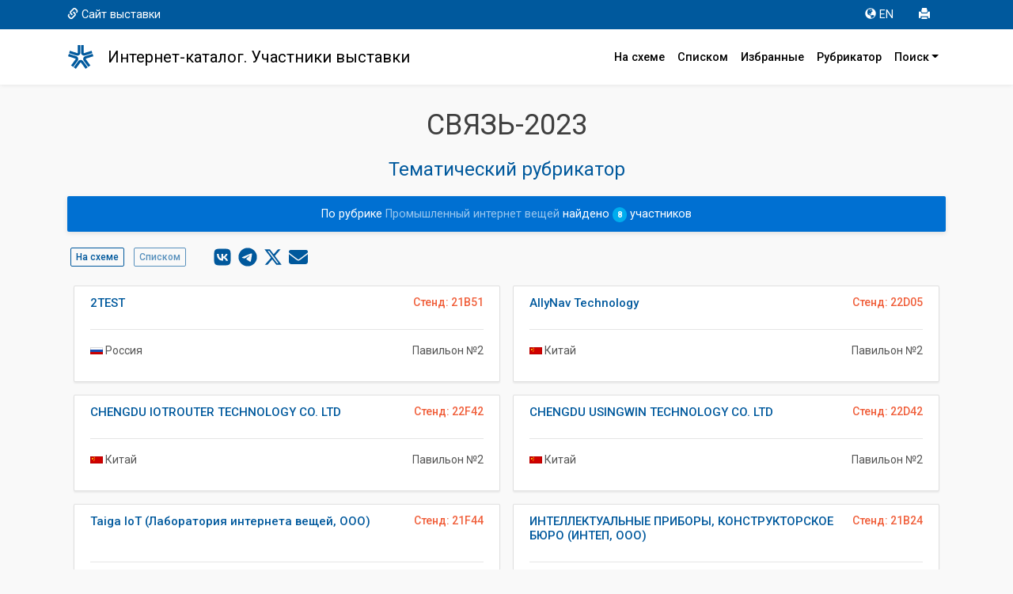

--- FILE ---
content_type: text/html; charset=UTF-8
request_url: https://icatalog.expocentr.ru/ru/exhibitions/671e48b2-bf7a-11eb-80cc-a0d3c1fab97f/rubricator/21.2
body_size: 9597
content:
<!DOCTYPE html>
<html>
<head>
            <style>.async-hide { opacity: 0 !important} </style>
<!-- Google Tag Manager -->
<script>(function(w,d,s,l,i){w[l]=w[l]||[];w[l].push({'gtm.start':
            new Date().getTime(),event:'gtm.js'});var f=d.getElementsByTagName(s)[0],
        j=d.createElement(s),dl=l!='dataLayer'?'&l='+l:'';j.async=true;j.src=
        'https://www.googletagmanager.com/gtm.js?id='+i+dl;f.parentNode.insertBefore(j,f);
    })(window,document,'script','dataLayer','GTM-52X35RJ');</script>
<!-- End Google Tag Manager -->

<meta charset="utf-8">
                        <title>Промышленный интернет вещей</title>
            <meta name="Description" content="Компании, производители, поставщики рубрики: Промышленный интернет вещей | Каталог выставки СВЯЗЬ-2023">
            <meta http-equiv="X-UA-Compatible" content="IE=edge,chrome=1">
<meta name="viewport" content="width=device-width, initial-scale=1.0, maximum-scale=1.0">

	<script type="text/javascript" src="/js/jquery-3.3.1.min.js"></script>
	<script src="/js/5956170e26.js"></script>
    <!-- <link href="https://use.fontawesome.com/5956170e26.css" media="all" rel="stylesheet"> -->
            <script src="/js/jquery.cookie.js"></script>
        <link href="https://fonts.googleapis.com/css?family=Roboto:100,100i,300,300i,400,400i,500,500i,700,700i,900,900i" rel="stylesheet">
    
    <link rel="stylesheet" type="text/css" href="/css/selectize.bootstrap3.css">
    <link href="/css/bootstrap.min.css?v=1" rel="stylesheet">
    <link href="/css/app.css?id=04b7214450b85d837793ab26cf362a33" rel="stylesheet">
    <link href="/css/glyphicon.css?v=1" rel="stylesheet">
    
	<link rel="apple-touch-icon" sizes="180x180" href="/favicon/apple-touch-icon.png">
	<link rel="icon" type="image/png" sizes="32x32" href="/favicon/favicon-32x32.png">
	<link rel="icon" type="image/png" sizes="16x16" href="/favicon/favicon-16x16.png">
	<link rel="manifest" href="/favicon/site.webmanifest">
	<link rel="mask-icon" href="/favicon/safari-pinned-tab.svg" color="#00589c">
	<meta name="msapplication-TileColor" content="#00589c">
	<meta name="theme-color" content="#ffffff">

<script>window.yaContextCb = window.yaContextCb || []</script>
<script src="https://yandex.ru/ads/system/context.js" async></script>
    </head>
<body>

<!-- <div class="mobvis"> -->
<nav class="navbar navbar-expand-md navbar-light navbar-default sticky-top m-0 p-0 flex-column">
    <nav class="navbar2 bg-primary w-100">
        <div class="container">
            <div class="row no-gutters w-100">
                <div class="col-12 col-sm-auto d-flex align-items-center">
                    <a class="d-none d-sm-block" href="https://www.sviaz-expo.ru" target="_blank" onclick="ga('send', 'event', 'Меню', 'Клик', 'Сайт выставки');"><span class="glyphicon glyphicon-link" aria-hidden="true"></span>Сайт выставки</a>
                </div>
                <div class="col-12 col-sm d-flex justify-content-center justify-content-sm-end p-0">
                    <ul class="nav">
                        <li class="nav-item"><a class="nav-link" href="https://icatalog.expocentr.ru/en/exhibitions/671e48b2-bf7a-11eb-80cc-a0d3c1fab97f/rubricator/21.2" title="Английская версия" onclick="ga('send', 'event', 'Меню', 'Клик', 'EN версия');"><span class="glyphicon glyphicon-globe" aria-hidden="true"></span>EN</a></li>
                        <li class="nav-item"><a class="nav-link" href="#" onclick="window.print();" title="Печать"><span class="glyphicon glyphicon-print" aria-hidden="true"></span></a></li>
                        <!-- <li><a href="#" title="Отправить сообщение" data-toggle="modal" data-target="#myModal" onclick="ga('send', 'event', 'Меню', 'Клик', 'Написать');"><span class="glyphicon glyphicon-envelope" aria-hidden="true"></span></a></li> -->
                    </ul>
                </div>
            </div>
        </div>
    </nav>

  <div class="container p-3">
    <!-- Brand and toggle get grouped for better mobile display -->

      <a href="https://icatalog.expocentr.ru/ru/exhibitions/671e48b2-bf7a-11eb-80cc-a0d3c1fab97f" title="Главная" class="logotop" onclick="ga('send', 'event', 'Меню', 'Клик', 'Главная лого');"></a>

      <div class="navbar-brand navbar-text py-1">Интернет-каталог. Участники выставки</div>

      <button class="navbar-toggler" type="button" data-toggle="collapse" data-target="#navbarNavDropdown" aria-controls="navbarNavDropdown" aria-expanded="false" aria-label="Toggle navigation">
          <span class="navbar-toggler-icon"></span>
      </button>
      <div class="collapse navbar-collapse" id="navbarNavDropdown">
          <ul class="navbar-nav ml-auto">
              <li class="nav-item"><a class="nav-link" href="https://icatalog.expocentr.ru/ru/exhibitions/671e48b2-bf7a-11eb-80cc-a0d3c1fab97f" title="Расположение компаний в павильоне" onclick="ga('send', 'event', 'Меню', 'Клик', 'Главная');"><!-- <span class="glyphicon glyphicon-home" aria-hidden="true"></span>-->На схеме</a></li>
              <li class="nav-item"><a class="nav-link" href="https://icatalog.expocentr.ru/ru/exhibitions/671e48b2-bf7a-11eb-80cc-a0d3c1fab97f/list" title="Список компаний" onclick="ga('send', 'event', 'Меню', 'Клик', 'Список всех компаний');"><!-- <span class="glyphicon glyphicon-th-list" aria-hidden="true"></span>-->Списком</a></li>
              <li class="nav-item">
                  <a class="nav-link" href="https://icatalog.expocentr.ru/ru/exhibitions/671e48b2-bf7a-11eb-80cc-a0d3c1fab97f/favourites" title="Избранные компании" onclick="ga('send', 'event', 'Меню', 'Клик', 'Избранное');"><!--<span class="glyphicon glyphicon-star" aria-hidden="true"></span>-->Избранные
                                        </a>
              </li>

              <li class="nav-item"><a class="nav-link" href="https://icatalog.expocentr.ru/ru/exhibitions/671e48b2-bf7a-11eb-80cc-a0d3c1fab97f/rubricator" onclick="ga('send', 'event', 'Меню', 'Клик', 'По рубрикам');" title="Поиск компании по рубрикам">Рубрикатор</a></li>
              <li class="nav-item dropdown"><a id="drop1" href="#" class="nav-link dropdown-toggle" data-toggle="dropdown">Поиск<span class="caret"></span></a>
                  <ul class="dropdown-menu dropdown-menu-right">
                      <li><a class="dropdown-item" href="https://icatalog.expocentr.ru/ru/exhibitions/671e48b2-bf7a-11eb-80cc-a0d3c1fab97f/alphabet" onclick="ga('send', 'event', 'Меню', 'Клик', 'По букве');" title="Поиск компании по первой букве">По алфавиту</a></li>
                      <li><a class="dropdown-item" href="https://icatalog.expocentr.ru/ru/exhibitions/671e48b2-bf7a-11eb-80cc-a0d3c1fab97f/countries" onclick="ga('send', 'event', 'Меню', 'Клик', 'По странам');" title="Поиск компании по странам">По странам</a></li>
                      <li><a class="dropdown-item" href="https://icatalog.expocentr.ru/ru/exhibitions/671e48b2-bf7a-11eb-80cc-a0d3c1fab97f/find" onclick="ga('send', 'event', 'Меню', 'Клик', 'По слову');" title="Расширенный поиск">Расширенный</a></li>
                  </ul>
              </li>
          </ul>
      </div>

<!--

    <div class="navbar-header">
		<a href="https://icatalog.expocentr.ru/ru/exhibitions/671e48b2-bf7a-11eb-80cc-a0d3c1fab97f" title="Главная" class="logotop" onclick="ga('send', 'event', 'Меню', 'Клик', 'Главная лого');"></a>

      <button type="button" class="navbar-toggle collapsed" data-toggle="collapse" data-target="#bs-example-navbar-collapse-1" aria-expanded="false">
        <span class="sr-only">Toggle navigation</span>
        <span class="icon-bar"></span>
        <span class="icon-bar"></span>
        <span class="icon-bar"></span>
      </button>
    </div>


    <div class="collapse navbar-collapse" id="bs-example-navbar-collapse-1">
		<h4 class="navbar-text">Интернет-каталог. Участники выставки</h4>
		<ul class="nav navbar-nav navbar-right">

    </ul>
    </div> /.navbar-collapse -->

  </div><!-- /.container-fluid -->
</nav>
<!-- </div> -->

<!--AdFox START-->
<!--yandex_Expo-Digital-->
<!--Площадка: Интернет-каталог / * / *-->
<!--Тип баннера: 728 адаптив-->
<!--Расположение: верх страницы-->
<div id="adfox_172484363073248402"></div>
<script>
    window.yaContextCb.push(()=>{
        Ya.adfoxCode.create({
            ownerId: 700877,
            containerId: 'adfox_172484363073248402',
            params: {
                pp: 'g',
                ps: 'hznq',
                p2: 'huhu'
            }
        })
    })
</script>

<div class="container">
	<h1 class="text-center">
         СВЯЗЬ-2023     </h1>
    	<h3 class="text-center">Тематический рубрикатор</h3>
<div class="alert alert-success">
    <div class="text-center">
                    По рубрике
            <b>
                 Промышленный интернет вещей
                                </b>
                найдено <span class="badge badge-pill">8</span> участников
    </div>
</div>

    

    <div class="row mb-3 d-print-none">
                <div class="col-auto">
            <a class="btn btn-sm btn-default" href="https://icatalog.expocentr.ru/ru/exhibitions/671e48b2-bf7a-11eb-80cc-a0d3c1fab97f/rubricator/stands/1?B1=rubric
&ss2102=2102">На схеме</a>
            <a class="btn btn-sm btn-default disabled" href="#">Списком</a>
        </div>
                <div class="col text-right">
            <div class="sharing_buttons">
    <!-- <small>Поделиться:</small> -->
    <a href="#" class="item vk" title="Поделиться Вконтакте">
        <span class="svg-icon"><svg><use xmlns:xlink="http://www.w3.org/1999/xlink" xlink:href="#spr-vk"></use></svg></span>
    </a>
    <a href="#" class="item tg" title="Поделиться в Телеграм">
        <span class="svg-icon"><svg><use xmlns:xlink="http://www.w3.org/1999/xlink" xlink:href="#spr-telegram"></use></svg></span>
    </a>
    <a href="#" class="item tw" title="Твит">
        <span class="svg-icon"><svg><use xmlns:xlink="http://www.w3.org/1999/xlink" xlink:href="#spr-tw"></use></svg></span>
    </a>
    <a class="item email" href="mailto:?subject= СВЯЗЬ-2023  | Тематический рубрикатор &body=Ссылка: " title="Поделиться по e-mail">
        <span class="svg-icon"><svg><use xmlns:xlink="http://www.w3.org/1999/xlink" xlink:href="#spr-email"></use></svg></span>
    </a>
</div>

<svg xmlns="http://www.w3.org/2000/svg" xmlns:xlink="http://www.w3.org/1999/xlink" style="position: absolute; width: 0; height: 0"><defs><symbol viewBox="0 0 448 512" id="spr-vk"><path d="M31.5 63.5C0 95 0 145.7 0 247V265C0 366.3 0 417 31.5 448.5C63 480 113.7 480 215 480H233C334.3 480 385 480 416.5 448.5C448 417 448 366.3 448 265V247C448 145.7 448 95 416.5 63.5C385 32 334.3 32 233 32H215C113.7 32 63 32 31.5 63.5zM75.6 168.3H126.7C128.4 253.8 166.1 290 196 297.4V168.3H244.2V242C273.7 238.8 304.6 205.2 315.1 168.3H363.3C359.3 187.4 351.5 205.6 340.2 221.6C328.9 237.6 314.5 251.1 297.7 261.2C316.4 270.5 332.9 283.6 346.1 299.8C359.4 315.9 369 334.6 374.5 354.7H321.4C316.6 337.3 306.6 321.6 292.9 309.8C279.1 297.9 262.2 290.4 244.2 288.1V354.7H238.4C136.3 354.7 78 284.7 75.6 168.3z"/></symbol><symbol viewBox="0 0 496 512" id="spr-telegram"><path d="M248 8C111 8 0 119 0 256S111 504 248 504 496 393 496 256 385 8 248 8zM363 176.7c-3.7 39.2-19.9 134.4-28.1 178.3-3.5 18.6-10.3 24.8-16.9 25.4-14.4 1.3-25.3-9.5-39.3-18.7-21.8-14.3-34.2-23.2-55.3-37.2-24.5-16.1-8.6-25 5.3-39.5 3.7-3.8 67.1-61.5 68.3-66.7 .2-.7 .3-3.1-1.2-4.4s-3.6-.8-5.1-.5q-3.3 .7-104.6 69.1-14.8 10.2-26.9 9.9c-8.9-.2-25.9-5-38.6-9.1-15.5-5-27.9-7.7-26.8-16.3q.8-6.7 18.5-13.7 108.4-47.2 144.6-62.3c68.9-28.6 83.2-33.6 92.5-33.8 2.1 0 6.6 .5 9.6 2.9a10.5 10.5 0 0 1 3.5 6.7A43.8 43.8 0 0 1 363 176.7z"/></symbol><symbol viewBox="0 0 512 512" id="spr-tw"><path d="M389.2 48h70.6L305.6 224.2 487 464H345L233.7 318.6 106.5 464H35.8L200.7 275.5 26.8 48H172.4L272.9 180.9 389.2 48zM364.4 421.8h39.1L151.1 88h-42L364.4 421.8z"/></symbol><symbol viewBox="0 0 512 512" id="spr-email"><path d="M48 64C21.5 64 0 85.5 0 112c0 15.1 7.1 29.3 19.2 38.4L236.8 313.6c11.4 8.5 27 8.5 38.4 0L492.8 150.4c12.1-9.1 19.2-23.3 19.2-38.4c0-26.5-21.5-48-48-48H48zM0 176V384c0 35.3 28.7 64 64 64H448c35.3 0 64-28.7 64-64V176L294.4 339.2c-22.8 17.1-54 17.1-76.8 0L0 176z"/></symbol></defs></svg>

<script>
$(document).ready(function() {
// Шаринг в соцсети
    var href = window.location.href;
    $('.sharing_buttons a.item').on('click', function(e) {
        if (!$(this).hasClass('email')) {
            e.preventDefault();
            var sharelink;
            if ($(this).hasClass('vk')) {sharelink = 'https://vk.com/share.php?url=';}
            if ($(this).hasClass('tg')) {sharelink = 'https://telegram.me/share/url?url=';}
            if ($(this).hasClass('tw')) {sharelink = 'https://twitter.com/intent/tweet?text=';}
            var fulllink = sharelink + encodeURIComponent(href);
            window.open(fulllink, "sharer", "status=0,toolbar=0,width=650,height=500");
        }
    });
// Шаринг email
    $('.sharing_buttons .email').attr('href', $('.sharing_buttons .email').attr('href') + encodeURIComponent(href));
}); // end document ready
</script>
        </div>
    </div>



    <!-- Карточки участников -->
    <div class="row no-gutters pb-3" id="compcards">
        
                    
            <div class="col-md-6 align-items-stretch p-2">
                <div class="list-group h-100">
                    <a  data-hall_id="3" data-stand="21B51" href="https://icatalog.expocentr.ru/ru/exhibitions/671e48b2-bf7a-11eb-80cc-a0d3c1fab97f/exhibitors/92156?stand=21B51" class="list-group-item d-flex flex-grow-1 flex-column justify-content-between">
                        <div>
                            <span class="badge">Стенд: 21B51</span>
                            <h4 class="list-group-item-heading">2TEST</h4>
                        </div>
                        <div>
                            <hr>
                            <p class="list-group-item-text float-left">
                                                                                                                                                                                                                                                                                                                                                                                                                                                                                                                                                                                                                                                                                                                                                                                                                                                                                                                                                                                                                                                                                                                                                                                                                                                                                                                                                                                                                                                                                                                                                                                                                                                                                                                                                                                                                                                                                                                                                                                                                                                                                                                                                                                                                                                                                                                                                                                                                                                                                                                                                                                                                                                                                                                                                                                                                                                                                                                                                                                                                                                                                                                                                                                                                                                                                                                                                                                                                                                                                                                                                                                                                                                                                                                                                                                                                                                                                                                                                                                                                                                                                                                                                                                                                                                                                                                                                                                                                                                                                                                                                                                                                                                                                                                                                                                                                                                                                                                                                                                                                                                                                                                                                                                                                                                                                                                                                                                                                                                                                                                                                                                                                                                                                                                                                                                                                                                                                                                                                                                                                                                                                                                                                                                                                                                                                                                                                                                                                                                                                                                                                                                                                                                                                                                                                                                                                                                                                                                                                                                                                                                                                                                                                                                                                                                                                                                                                                                                                                                                                                                                                                                                                                                                                                                                                                                                                                                                                                                                                                                                                                                                                                                                                                                                                                                                                                                                                                                                                                                                                                                                                                                                                                                                                                                                                                                                                                                                                                                                                                                                                                                                                                                                                                                                                                                                                                                                                                                                                                                                                                                                                                                                                                                                                                                                                                                                                                                                                                                                                                                                                                                                                                                                                                                                                                                                                                                                                                                                                                                                                                                                                                                                                                                                                                                                                                                                                                                                                                                                                                                                                                                                                                                                                                                                                                                                                                                                                                                                                                                                                                                                                                                                                                                                                                                                                                                                                                                                                                                                                                                                                                                                                                                                                                                                                                                                                                                                                                                                                                                                                                                                                                                                                                                                                                                                                                                                                                                                                                                                                                                                                                                                                                                                                                                                                                                                                                                                                                                                                                                                                                                                                                                                                                                                                                                                                                                                                                                                                                                                                                                                                                                                                                                                                                                                                                                                                                                                                                                                                                                                                                                     <i class="flag-RU"></i>                                  Россия                             </p>
                            <p class="text-right">  Павильон №2  </p>
                        </div>
                    </a>
                </div>
            </div>
            
                    
            <div class="col-md-6 align-items-stretch p-2">
                <div class="list-group h-100">
                    <a  data-hall_id="4" data-stand="22D05" href="https://icatalog.expocentr.ru/ru/exhibitions/671e48b2-bf7a-11eb-80cc-a0d3c1fab97f/exhibitors/91966?stand=22D05" class="list-group-item d-flex flex-grow-1 flex-column justify-content-between">
                        <div>
                            <span class="badge">Стенд: 22D05</span>
                            <h4 class="list-group-item-heading">AllyNav Technology</h4>
                        </div>
                        <div>
                            <hr>
                            <p class="list-group-item-text float-left">
                                                                                                                                                                                                                                                                                                                                                                                                                                                                                                                                                                                                                                                                                                                                                                                                                                                                                                                                                                                                                                                                                                                                                                                                                                                                                                                                                                                                                                                                                                                                                                                                                                                                                                                                                                                                                                                                                                                                                                                                                                                                                                                                                                                                                                                                                                                                                                                                                                                                                                                                                                                                                                                                                                                                                                                                                                                                                                                                                                                                                                                                                                                                                                                                                                                                                                                                                                                                                                                                                                                                                                                                                                                                                                                                                     <i class="flag-CN"></i>                                  Китай                             </p>
                            <p class="text-right">  Павильон №2  </p>
                        </div>
                    </a>
                </div>
            </div>
            
                    
            <div class="col-md-6 align-items-stretch p-2">
                <div class="list-group h-100">
                    <a  data-hall_id="4" data-stand="22F42" href="https://icatalog.expocentr.ru/ru/exhibitions/671e48b2-bf7a-11eb-80cc-a0d3c1fab97f/exhibitors/92087?stand=22F42" class="list-group-item d-flex flex-grow-1 flex-column justify-content-between">
                        <div>
                            <span class="badge">Стенд: 22F42</span>
                            <h4 class="list-group-item-heading">CHENGDU IOTROUTER TECHNOLOGY CO. LTD</h4>
                        </div>
                        <div>
                            <hr>
                            <p class="list-group-item-text float-left">
                                                                                                                                                                                                                                                                                                                                                                                                                                                                                                                                                                                                                                                                                                                                                                                                                                                                                                                                                                                                                                                                                                                                                                                                                                                                                                                                                                                                                                                                                                                                                                                                                                                                                                                                                                                                                                                                                                                                                                                                                                                                                                                                                                                                                                                                                                                                                                                                                                                                                                                                                                                                                                                                                                                                                                                                                                                                                                                                                                                                                                                                                                                                                                                                                                                                                                                                                                                                                                                                                                                                                                                                                                                                                                                                                     <i class="flag-CN"></i>                                  Китай                             </p>
                            <p class="text-right">  Павильон №2  </p>
                        </div>
                    </a>
                </div>
            </div>
            
                    
            <div class="col-md-6 align-items-stretch p-2">
                <div class="list-group h-100">
                    <a  data-hall_id="4" data-stand="22D42" href="https://icatalog.expocentr.ru/ru/exhibitions/671e48b2-bf7a-11eb-80cc-a0d3c1fab97f/exhibitors/92075?stand=22D42" class="list-group-item d-flex flex-grow-1 flex-column justify-content-between">
                        <div>
                            <span class="badge">Стенд: 22D42</span>
                            <h4 class="list-group-item-heading">CHENGDU USINGWIN TECHNOLOGY CO. LTD</h4>
                        </div>
                        <div>
                            <hr>
                            <p class="list-group-item-text float-left">
                                                                                                                                                                                                                                                                                                                                                                                                                                                                                                                                                                                                                                                                                                                                                                                                                                                                                                                                                                                                                                                                                                                                                                                                                                                                                                                                                                                                                                                                                                                                                                                                                                                                                                                                                                                                                                                                                                                                                                                                                                                                                                                                                                                                                                                                                                                                                                                                                                                                                                                                                                                                                                                                                                                                                                                                                                                                                                                                                                                                                                                                                                                                                                                                                                                                                                                                                                                                                                                                                                                                                                                                                                                                                                                                                     <i class="flag-CN"></i>                                  Китай                             </p>
                            <p class="text-right">  Павильон №2  </p>
                        </div>
                    </a>
                </div>
            </div>
            
                    
            <div class="col-md-6 align-items-stretch p-2">
                <div class="list-group h-100">
                    <a  data-hall_id="3" data-stand="21F44" href="https://icatalog.expocentr.ru/ru/exhibitions/671e48b2-bf7a-11eb-80cc-a0d3c1fab97f/exhibitors/91963?stand=21F44" class="list-group-item d-flex flex-grow-1 flex-column justify-content-between">
                        <div>
                            <span class="badge">Стенд: 21F44</span>
                            <h4 class="list-group-item-heading">Taiga IoT (Лаборатория интернета вещей, ООО)</h4>
                        </div>
                        <div>
                            <hr>
                            <p class="list-group-item-text float-left">
                                                                                                                                                                                                                                                                                                                                                                                                                                                                                                                                                                                                                                                                                                                                                                                                                                                                                                                                                                                                                                                                                                                                                                                                                                                                                                                                                                                                                                                                                                                                                                                                                                                                                                                                                                                                                                                                                                                                                                                                                                                                                                                                                                                                                                                                                                                                                                                                                                                                                                                                                                                                                                                                                                                                                                                                                                                                                                                                                                                                                                                                                                                                                                                                                                                                                                                                                                                                                                                                                                                                                                                                                                                                                                                                                                                                                                                                                                                                                                                                                                                                                                                                                                                                                                                                                                                                                                                                                                                                                                                                                                                                                                                                                                                                                                                                                                                                                                                                                                                                                                                                                                                                                                                                                                                                                                                                                                                                                                                                                                                                                                                                                                                                                                                                                                                                                                                                                                                                                                                                                                                                                                                                                                                                                                                                                                                                                                                                                                                                                                                                                                                                                                                                                                                                                                                                                                                                                                                                                                                                                                                                                                                                                                                                                                                                                                                                                                                                                                                                                                                                                                                                                                                                                                                                                                                                                                                                                                                                                                                                                                                                                                                                                                                                                                                                                                                                                                                                                                                                                                                                                                                                                                                                                                                                                                                                                                                                                                                                                                                                                                                                                                                                                                                                                                                                                                                                                                                                                                                                                                                                                                                                                                                                                                                                                                                                                                                                                                                                                                                                                                                                                                                                                                                                                                                                                                                                                                                                                                                                                                                                                                                                                                                                                                                                                                                                                                                                                                                                                                                                                                                                                                                                                                                                                                                                                                                                                                                                                                                                                                                                                                                                                                                                                                                                                                                                                                                                                                                                                                                                                                                                                                                                                                                                                                                                                                                                                                                                                                                                                                                                                                                                                                                                                                                                                                                                                                                                                                                                                                                                                                                                                                                                                                                                                                                                                                                                                                                                                                                                                                                                                                                                                                                                                                                                                                                                                                                                                                                                                                                                                                                                                                                                                                                                                                                                                                                                                                                                                                                                                                                     <i class="flag-RU"></i>                                  Россия                             </p>
                            <p class="text-right">  Павильон №2  </p>
                        </div>
                    </a>
                </div>
            </div>
            
                    
            <div class="col-md-6 align-items-stretch p-2">
                <div class="list-group h-100">
                    <a  data-hall_id="3" data-stand="21B24" href="https://icatalog.expocentr.ru/ru/exhibitions/671e48b2-bf7a-11eb-80cc-a0d3c1fab97f/exhibitors/92167?stand=21B24" class="list-group-item d-flex flex-grow-1 flex-column justify-content-between">
                        <div>
                            <span class="badge">Стенд: 21B24</span>
                            <h4 class="list-group-item-heading">ИНТЕЛЛЕКТУАЛЬНЫЕ ПРИБОРЫ, КОНСТРУКТОРСКОЕ БЮРО (ИНТЕП, ООО)</h4>
                        </div>
                        <div>
                            <hr>
                            <p class="list-group-item-text float-left">
                                                                                                                                                                                                                                                                                                                                                                                                                                                                                                                                                                                                                                                                                                                                                                                                                                                                                                                                                                                                                                                                                                                                                                                                                                                                                                                                                                                                                                                                                                                                                                                                                                                                                                                                                                                                                                                                                                                                                                                                                                                                                                                                                                                                                                                                                                                                                                                                                                                                                                                                                                                                                                                                                                                                                                                                                                                                                                                                                                                                                                                                                                                                                                                                                                                                                                                                                                                                                                                                                                                                                                                                                                                                                                                                                                                                                                                                                                                                                                                                                                                                                                                                                                                                                                                                                                                                                                                                                                                                                                                                                                                                                                                                                                                                                                                                                                                                                                                                                                                                                                                                                                                                                                                                                                                                                                                                                                                                                                                                                                                                                                                                                                                                                                                                                                                                                                                                                                                                                                                                                                                                                                                                                                                                                                                                                                                                                                                                                                                                                                                                                                                                                                                                                                                                                                                                                                                                                                                                                                                                                                                                                                                                                                                                                                                                                                                                                                                                                                                                                                                                                                                                                                                                                                                                                                                                                                                                                                                                                                                                                                                                                                                                                                                                                                                                                                                                                                                                                                                                                                                                                                                                                                                                                                                                                                                                                                                                                                                                                                                                                                                                                                                                                                                                                                                                                                                                                                                                                                                                                                                                                                                                                                                                                                                                                                                                                                                                                                                                                                                                                                                                                                                                                                                                                                                                                                                                                                                                                                                                                                                                                                                                                                                                                                                                                                                                                                                                                                                                                                                                                                                                                                                                                                                                                                                                                                                                                                                                                                                                                                                                                                                                                                                                                                                                                                                                                                                                                                                                                                                                                                                                                                                                                                                                                                                                                                                                                                                                                                                                                                                                                                                                                                                                                                                                                                                                                                                                                                                                                                                                                                                                                                                                                                                                                                                                                                                                                                                                                                                                                                                                                                                                                                                                                                                                                                                                                                                                                                                                                                                                                                                                                                                                                                                                                                                                                                                                                                                                                                                                                                                     <i class="flag-RU"></i>                                  Россия                             </p>
                            <p class="text-right">  Павильон №2  </p>
                        </div>
                    </a>
                </div>
            </div>
            
                    
            <div class="col-md-6 align-items-stretch p-2">
                <div class="list-group h-100">
                    <a  data-hall_id="4" data-stand="22B28" href="https://icatalog.expocentr.ru/ru/exhibitions/671e48b2-bf7a-11eb-80cc-a0d3c1fab97f/exhibitors/92174?stand=22B28" class="list-group-item d-flex flex-grow-1 flex-column justify-content-between">
                        <div>
                            <span class="badge">Стенд: 22B28</span>
                            <h4 class="list-group-item-heading">ПРОФ-ИТ ГРУПП</h4>
                        </div>
                        <div>
                            <hr>
                            <p class="list-group-item-text float-left">
                                                                                                                                                                                                                                                                                                                                                                                                                                                                                                                                                                                                                                                                                                                                                                                                                                                                                                                                                                                                                                                                                                                                                                                                                                                                                                                                                                                                                                                                                                                                                                                                                                                                                                                                                                                                                                                                                                                                                                                                                                                                                                                                                                                                                                                                                                                                                                                                                                                                                                                                                                                                                                                                                                                                                                                                                                                                                                                                                                                                                                                                                                                                                                                                                                                                                                                                                                                                                                                                                                                                                                                                                                                                                                                                                                                                                                                                                                                                                                                                                                                                                                                                                                                                                                                                                                                                                                                                                                                                                                                                                                                                                                                                                                                                                                                                                                                                                                                                                                                                                                                                                                                                                                                                                                                                                                                                                                                                                                                                                                                                                                                                                                                                                                                                                                                                                                                                                                                                                                                                                                                                                                                                                                                                                                                                                                                                                                                                                                                                                                                                                                                                                                                                                                                                                                                                                                                                                                                                                                                                                                                                                                                                                                                                                                                                                                                                                                                                                                                                                                                                                                                                                                                                                                                                                                                                                                                                                                                                                                                                                                                                                                                                                                                                                                                                                                                                                                                                                                                                                                                                                                                                                                                                                                                                                                                                                                                                                                                                                                                                                                                                                                                                                                                                                                                                                                                                                                                                                                                                                                                                                                                                                                                                                                                                                                                                                                                                                                                                                                                                                                                                                                                                                                                                                                                                                                                                                                                                                                                                                                                                                                                                                                                                                                                                                                                                                                                                                                                                                                                                                                                                                                                                                                                                                                                                                                                                                                                                                                                                                                                                                                                                                                                                                                                                                                                                                                                                                                                                                                                                                                                                                                                                                                                                                                                                                                                                                                                                                                                                                                                                                                                                                                                                                                                                                                                                                                                                                                                                                                                                                                                                                                                                                                                                                                                                                                                                                                                                                                                                                                                                                                                                                                                                                                                                                                                                                                                                                                                                                                                                                                                                                                                                                                                                                                                                                                                                                                                                                                                                                                                     <i class="flag-RU"></i>                                  Россия                             </p>
                            <p class="text-right">  Павильон №2  </p>
                        </div>
                    </a>
                </div>
            </div>
            
                    
            <div class="col-md-6 align-items-stretch p-2">
                <div class="list-group h-100">
                    <a  data-hall_id="4" data-stand="22E20" href="https://icatalog.expocentr.ru/ru/exhibitions/671e48b2-bf7a-11eb-80cc-a0d3c1fab97f/exhibitors/92022?stand=22E20" class="list-group-item d-flex flex-grow-1 flex-column justify-content-between">
                        <div>
                            <span class="badge">Стенд: 22E20</span>
                            <h4 class="list-group-item-heading">САНКТ-ПЕТЕРБУРГСКИЙ ГОСУДАРСТВЕННЫЙ УНИВЕРСИТЕТ ТЕЛЕКОММУНИКАЦИЙ ИМ. ПРОФ. М. А. БОНЧ-БРУЕВИЧА (СПбГУТ), ФЕДЕРАЛЬНОЕ ГОСУДАРСТВЕННОЕ БЮДЖЕТНОЕ ОБРАЗОВАТЕЛЬНОЕ УЧРЕЖДЕНИЕ ВЫСШЕГО ОБРАЗОВАНИЯ</h4>
                        </div>
                        <div>
                            <hr>
                            <p class="list-group-item-text float-left">
                                                                                                                                                                                                                                                                                                                                                                                                                                                                                                                                                                                                                                                                                                                                                                                                                                                                                                                                                                                                                                                                                                                                                                                                                                                                                                                                                                                                                                                                                                                                                                                                                                                                                                                                                                                                                                                                                                                                                                                                                                                                                                                                                                                                                                                                                                                                                                                                                                                                                                                                                                                                                                                                                                                                                                                                                                                                                                                                                                                                                                                                                                                                                                                                                                                                                                                                                                                                                                                                                                                                                                                                                                                                                                                                                                                                                                                                                                                                                                                                                                                                                                                                                                                                                                                                                                                                                                                                                                                                                                                                                                                                                                                                                                                                                                                                                                                                                                                                                                                                                                                                                                                                                                                                                                                                                                                                                                                                                                                                                                                                                                                                                                                                                                                                                                                                                                                                                                                                                                                                                                                                                                                                                                                                                                                                                                                                                                                                                                                                                                                                                                                                                                                                                                                                                                                                                                                                                                                                                                                                                                                                                                                                                                                                                                                                                                                                                                                                                                                                                                                                                                                                                                                                                                                                                                                                                                                                                                                                                                                                                                                                                                                                                                                                                                                                                                                                                                                                                                                                                                                                                                                                                                                                                                                                                                                                                                                                                                                                                                                                                                                                                                                                                                                                                                                                                                                                                                                                                                                                                                                                                                                                                                                                                                                                                                                                                                                                                                                                                                                                                                                                                                                                                                                                                                                                                                                                                                                                                                                                                                                                                                                                                                                                                                                                                                                                                                                                                                                                                                                                                                                                                                                                                                                                                                                                                                                                                                                                                                                                                                                                                                                                                                                                                                                                                                                                                                                                                                                                                                                                                                                                                                                                                                                                                                                                                                                                                                                                                                                                                                                                                                                                                                                                                                                                                                                                                                                                                                                                                                                                                                                                                                                                                                                                                                                                                                                                                                                                                                                                                                                                                                                                                                                                                                                                                                                                                                                                                                                                                                                                                                                                                                                                                                                                                                                                                                                                                                                                                                                                                                                     <i class="flag-RU"></i>                                  Россия                             </p>
                            <p class="text-right">  Павильон №2  </p>
                        </div>
                    </a>
                </div>
            </div>
            
            </div>

</div>

<footer class="footer bg-primary">
<div class="container">
<div class="row justify-content-center align-items-center mb-2">
	<div class="col-lg-5 text-center text-lg-left">
        <div>© 2025 <a href="https://www.expocentr.ru/" target="_blank">АО «ЭКСПОЦЕНТР»</a>. Интернет-каталог выставки</div>
    </div>
	<div class="col-lg-2 text-center logo">&nbsp;</div>
	<div class="col-lg-5">
        <ul class="nav justify-content-center justify-content-lg-end">
			<li class="nav-item"><a class="nav-link" href="https://www.expocentr.ru/ru/news/" target="_blank" title="Новости ЦВК «ЭКСПОЦЕНТР»">Новости</a></li>
            <li class="nav-item"><a class="nav-link" href="https://www.expocentr.ru/ru/about/expocentre/" target="_blank" title="Подробнее о ЦВК «ЭКСПОЦЕНТР»">О компании</a></li>
            <li class="nav-item"><a class="nav-link" href="https://www.expocentr.ru/ru/contacts/" target="_blank" title="Контакты ЦВК «ЭКСПОЦЕНТР»">Контакты</a></li>
        </ul>
	</div>
</div>
</div>
<div class="container-fluid d-flex justify-content-center" id="nizfooter">
    <div class="text-center mb-2"><a href="https://www.expocentr.ru/ru/about/about_site/" target="_blank">Юридическая информация. Ограничение ответственности</a> | <a href="https://www.expocentr.ru/common/img/uploaded/files/Expocentre_personal_data_processing_policy.pdf" target="_blank">Политика по обработке персональных данных</a>  | <a href="https://www.expocentr.ru/common/img/uploaded/files/cookie_agreement.pdf" target="_blank"> Соглашение об использовании файлов cookie </a></div>
</div>
<!-- Yandex.Metrika counter -->
<script type="text/javascript"> (function (d, w, c) { (w[c] = w[c] || []).push(function() { try { w.yaCounter10385014 = new Ya.Metrika({ id:10385014, clickmap:true, trackLinks:true, accurateTrackBounce:true, webvisor:true }); } catch(e) { } }); var n = d.getElementsByTagName("script")[0], s = d.createElement("script"), f = function () { n.parentNode.insertBefore(s, n); }; s.type = "text/javascript"; s.async = true; s.src = "https://mc.yandex.ru/metrika/watch.js"; if (w.opera == "[object Opera]") { d.addEventListener("DOMContentLoaded", f, false); } else { f(); } })(document, window, "yandex_metrika_callbacks"); </script> <noscript><div><img src="https://mc.yandex.ru/watch/10385014" style="position:absolute; left:-9999px;" alt="" /></div></noscript>
<!-- /Yandex.Metrika counter -->

<script>
    /*
function onSubmitReCaptcha(token) {
		var form_data = $("#form").serialize(); //собераем все данные из формы
		// form_data.append('g-recaptcha-response', grecaptcha.getResponse());

		$.ajax({
			type: "POST", //Метод отправки
			url: "send.php", //путь до php фаила отправителя
			data: form_data,

		//success: function(data){
        //$(".modal-footer").html(data);
        //},
        //error: function(){
        //$(".modal-footer").html("Failed.");
        //}

	success: function() {
		//код в этом блоке выполняется при успешной отправке сообщения
			// alert("Отправлено");
			// $('#myModal').hide();
			// $('.modal-backdrop').hide();
	$('.modal-body .form-group').hide();
			//$('.modal-footer > button[type=submit]').hide();
			//$('.modal-footer > .grecaptcha').hide();
	$('.modal-footer').hide();
	$('.form_succes').show();
	}
		});
	}
    */
</script>

<script>
    /*
$(document).ready(function(e) {
$("#form").submit(function(e) { //устанавливаем событие отправки для формы с id=form
    e.preventDefault();
	//if (validateForm(this)) {
    grecaptcha.execute();
	//}
	});
});


jQuery(document).ready(function(){
function isTouchDevice(){
	return typeof window.ontouchstart !== 'undefined';
}


});

*/
</script>

<script src="/js/popper.min.js"></script>
<script src="/js/bootstrap.min.js"></script>
<!-- <script src="/js/jquery.rwdImageMaps.min.js"></script> -->
<script src="/js/count.js"></script>
<script src="/js/selectize_.js"></script>

<script>
$(document).ready(function(e) {
// выпадающий список
$('select').find('option[value*="zal_select=5"]').insertBefore($('select').find('option[value*="zal_select=4"]')); // хак для перестановки местами залов 2.1 и 2.2
$('select').selectize();
// tooltip
	// $('[data-toggle="tooltip"]').tooltip();
/*	if (!window.matchMedia || (window.matchMedia("(min-width: 1024px)").matches)) {$('[data-toggle="tooltip"]').tooltip();} // не выводим подсказки для мобильных
	$('.mapping').mouseover(function (e) {
    var position = $(this).attr('coords').split(',');
    x = +position[0]; y = +position[1]; x2 = +position[2]; y2 = +position[3];
	var id = $(this).attr('aria-describedby');
	var wid = $('div#'+id).css('width').replace('px', '');
	$('.tooltip').css({ 'top': y2, 'left': x + (x2-x)/2 - wid/2}).fadeIn('slow');
	}); */
// адаптивная схема залов
	// $('img[usemap]').rwdImageMaps();
// закрыть инфопанель
	$(".moreexibit").click(function(){$("#panel").slideToggle("normal"); return false;});
    $(".moreexibithall").click(function(){$("#panel2").slideToggle("normal"); return false;});
// куки
            var cookieName = '671e48b2-bf7a-11eb-80cc-a0d3c1fab97f';
    var cookieOptions = {expires: 7, path: '/'};

var cookie = $.cookie(cookieName);
var items = cookie ? cookie.split(/,/) : new Array();

jQuery.each(items, function() {
	$("#" + this).addClass("active");
	$("#" + this).attr('data-original-title', 'В избранном');
    });

$('.panel-heading span').click(function () {
	if ($(this).hasClass("active"))
	{
	val=$(this).attr('id');
	$(this).removeClass("active");
	$(this).attr('data-original-title', 'Добавить в избранное');
	indx = items.indexOf(val);
    if(indx!=-1) items.splice(indx, 1);
    $.cookie(cookieName, items.join(','), cookieOptions);
	}
	else
	{
	val=$(this).attr('id');
	$(this).addClass("active");
	$(this).attr('data-original-title', 'В избранном');
	items.push(val);
	$.cookie(cookieName, items.join(','), cookieOptions);
	};
});
// куки end
});
</script>


</footer>


</body>
</html>


--- FILE ---
content_type: text/css
request_url: https://icatalog.expocentr.ru/css/app.css?id=04b7214450b85d837793ab26cf362a33
body_size: 60187
content:
html {
    position: relative;
    min-height: 100%;
    overflow-y: scroll;
}

body {
    margin: 0;
    padding: 0;
    margin-bottom: 94px;
    /* padding-right: 0px !important; */
}

/*body>.container {
    padding: 90px 15px 20px;
    margin-bottom: 60px;
    margin-bottom: 100px;
}*/

.container .text-muted {
    margin: 20px 0;
}

.footer>.container {
    padding-right: 15px;
    padding-left: 15px;
}

code {
    font-size: 80%;
}

.karta {
    width: 1200px !important;
}

.nav>li {
    /*border-right: 1px solid;
    border-left: 1px solid;
    margin-left: -1px;*/
    border-color: #dddddd;
}

.navbar-right {
    margin-right: 0px !important;
}

.footer {
    position: absolute;
    bottom: 0;
    margin-top: 20px;
    color: #fff;
    vertical-align: middle;
    width: 100%;
    min-height: auto;
    padding-top: 10px;
    line-height: 40px;
    font-size: 12px;
    box-shadow: 0 0 5px rgba(0, 0, 0, 0.5);
    /* z-index: 5; */
}

.footer a {
    color: #fff;
}

.logotop {
    background-image: url("/image/logotop.svg");
    content: '';
    height: 30px;
    width: 50px;
    background-repeat: no-repeat;
    /* margin-top: 10px;
    float: left; */
}

.footer .logo {
    background-image: url("/image/logo.svg");
    background-repeat: no-repeat;
    background-position: center;
    content: '';
}

.navbar-nav>li>a .glyphicon {
    font-size: 20px;
    line-height: 1px;
    top: 5px;
}

.navbar-form {
    margin-bottom: 7px;
    margin-top: 7px;
}

.bs-callout {
    padding: 20px;
    margin: 20px 0;
    border: 1px solid #eee;
    border-left-width: 5px;
    border-radius: 3px;
}

/*.bs-callout h4 {
    margin-top: 0;
    margin-bottom: 5px;
} */
.bs-callout p:last-child {
    margin-bottom: 0;
}

.bs-callout code {
    border-radius: 3px;
}

.bs-callout-danger {
    border-left-color: #ce4844;
}

.bs-callout-danger h4 {
    color: #ce4844;
}

.bs-callout-warning {
    border-left-color: #aa6708;
}

.bs-callout-warning h4 {
    color: #aa6708;
}

.bs-callout-info {
    border-left-color: #3174AF;
}

.bs-callout-info h4 {
    color: #3174AF;
}

.dl-horizontal dt {
    width: 100px;
}

.dl-horizontal dd {
    margin-left: 110px;
}

.alert-danger a {
    color: #a94442;
}

.moreexibit {
    margin-bottom: 20px;
    font-size: 15px;
}

#listcomp {
    font-size: 14px;
}

#compcards h4 {
    font-size: 15px;
}

#leftmenu {
    width: 100%;
}

.input-group-addon:last-child {
    border-top: 0;
}

.input-group-addon {
    padding: 10px 12px;
    text-align: left;
    background-color: #fff;
}

.grupbuttons {
    width: 55px;
    float: left;
}

.btn {
    padding: 7px 9px;
    margin-left: 4px;
    margin-right: 4px;
}

.form-control {
    height: 3em;
}

.pagination2 {
    display: inline-block;
    padding-left: 0;
    margin: 20px 0;
    border-radius: 4px;
}

.pagination2>li {
    display: inline;
}

.pagination2>li:first-child,
.pagination2>li:first-child>span {
    margin-left: 0;
    border-top-left-radius: 4px;
    border-bottom-left-radius: 4px;
}

.pagination2>li:last-child,
.pagination2>li:last-child>span {
    margin-right: 0;
    border-top-right-radius: 4px;
    border-bottom-right-radius: 4px;
}

.pagination2>li,
.pagination2>li>span {
    position: relative;
    float: left;
    padding: 6px 12px;
    margin-left: -1px;
    line-height: 1.42857143;
    color: #000;
    text-decoration: none;
    background-color: #fff;
    border: 1px solid #ddd;
    z-index: 3;
    margin-bottom: 5px;
}

.pagination2>li>a {
    padding: 7px 12px;
    margin: -7px -13px;
    color: #337ab7;
    text-decoration: none;
    cursor: pointer;
    display: block;
    z-index: 2;
}

.pagination2>li>a:hover,
.pagination2>li:first-child>a:hover {
    background-color: #eee;
    display: inline-block;
    color: #23527c;
    cursor: pointer;
    z-index: 2;
}

.pagination2>li:last-child>a:hover,
.pagination2>li.active:last-child>a {
    border-top-right-radius: 4px;
    border-bottom-right-radius: 4px;
}

.pagination2>li:first-child>a:hover,
.pagination2>li.active:first-child>a {
    border-top-left-radius: 4px;
    border-bottom-left-radius: 4px;
}

.pagination2>.active>a {
    z-index: 3;
    color: #fff;
    cursor: default;
    border-color: #337ab7;
    background-color: #337ab7;
}

#logo {
    /* position: absolute;
    right: 30px; */
    float: right;
    margin-bottom: 10px;
    margin-right: 30px;
}

.footer li {
    line-height: normal;
    vertical-align: middle;
}

#map>div>img,
#myCanvas {
    width: 100%;
    max-width: 1140px;
}

#layer1 {
    position: absolute;
    z-index: 2;
}

#layer2 {
    position: absolute;
    z-index: 3;
}

#layer3 {
    position: absolute;
    z-index: 4;
}

#layer4 {
    position: relative;
    z-index: 1;
}

h1 {
    font-size: 2.5em;
}

.list-group-item:hover {
    background: #f5f5f5;
}

.btn-link {
    width: 90%;
    text-align: left !important;
}

button:active,
button:focus {
    outline: none;
}

button::-moz-focus-inner {
    border: 0;
}

.form-group i {
    font-size: 30px;
}

.knop {
    font-size: 12px;
    margin: 0;
}

.panel-heading .badge {
    float: right;
}

.list-group ul {
    padding-top: 1px;
}

.panel-heading .glyphicon-ok {
    padding-right: 10px;
}

.badgekat {
    display: inline-block;
    position: absolute;
    right: 10px;
    min-width: 10px;
    padding: 3px 7px;
    font-size: 12px;
    font-weight: 700;
    line-height: 1;
    color: #fff;
    text-align: center;
    white-space: nowrap;
    vertical-align: middle;
    background-color: #777;
    border-radius: 10px;
}

dd a span.label-primary {
    display: inline-block;
    padding: 0.5em;
    margin: 0.25em;
    white-space: inherit;
    border-radius: .8em;
}

/*
dd a:hover span.label-primary {
    background-color: #777;
}

.inform {
    background-color: #DAECF8;
    padding: 1px 0 15px 0;
    border-radius: 4px;
    margin: 0 5px 5px 0;
} */
.fixed-table-loading {
    display: none;
    position: absolute;
    top: 42px;
    right: 0;
    bottom: 0;
    left: 0;
    z-index: 99;
    background-color: #fff;
    text-align: center;
}

.search .form-control {
    height: 36px;
    margin-bottom: 10px;
}

.fixed-table-pagination {
    border-top: solid 1px #ddd;
    padding-top: 10px;
}

.fixed-table-pagination .pagination {
    margin: 0px;
    margin-bottom: 10px;
}

#fresh-table td {
    vertical-align: inherit;
}

#fresh-table th {
    padding: 10px;
    background-color: #337ab7;
    border-color: #337ab7;
    background-image: -webkit-linear-gradient(top, #337ab7 0, #2e6da4 100%);
    background-image: -o-linear-gradient(top, #337ab7 0, #2e6da4 100%);
    background-image: -webkit-gradient(linear, left top, left bottom, from(#337ab7), to(#2e6da4));
    background-image: linear-gradient(to bottom, #337ab7 0, #2e6da4 100%);
    filter: progid: DXImageTransform.Microsoft.gradient(startColorstr='#ff337ab7', endColorstr='#ff2e6da4', GradientType=0);
    background-repeat: repeat-x;
    color: #fff;
    font-size: 16px;
    font-weight: initial;
}

#fresh-table th:first-child {
    border-left: none;
}

#fresh-table th:first-child {
    border-top-left-radius: 4px;
}

#fresh-table th:last-child {
    border-top-right-radius: 4px;
}

.fixed-table-toolbar {
    height: 45px;
}

.fixed-table-container thead th .sortable {
    cursor: pointer;
    background-repeat: no-repeat;
    padding-right: 30px;
}

.fresh-table thead th .both {
    background-image: url("data: image/png;base64,iVBORw0KGgoAAAANSUhEUgAAABMAAAATCAQAAADYWf5HAAAAkElEQVQoz7X QMQ5AQBCF4dWQSJxC5wwax1Cq1e7BAdxD5SL+Tq/QCM1oNiJidwox0355mXnG/DrEtIQ6azioNZQxI0ykPhTQIwhCR+BmBYtlK7kLJYwWCcJA9M4qdrZrd8pPjZWPtOqdRQy320YSV17OatFC4euts6z39GYMKRPCTKY9UnPQ6P+GtMRfGtPnBCiqhAeJPmkqAAAAAElFTkSuQmCC");
    background-position: right center;
}

.fresh-table thead th .asc {
    background-image: url("data: image/png;base64,iVBORw0KGgoAAAANSUhEUgAAABMAAAATCAYAAAByUDbMAAAAGXRFWHRTb2Z0d2FyZQBBZG9iZSBJbWFnZVJlYWR5ccllPAAAAyJpVFh0WE1MOmNvbS5hZG9iZS54bXAAAAAAADw/eHBhY2tldCBiZWdpbj0i77u/[base64]/Pietpt4AAACDSURBVHjaYvz//z8DtQATAxUBCzbBu3fvInO5gLgNiMuA+BdMUFlZmSyXZQNxFhCnUupNLSDOA2JWIC4AOYhcwxiBuBiIZaB8FajBjOQY5gDEgWhiiUBsTaphvEBcC8SCWMRrgJidFMNCoC74gQU7AnEQ1nAZtIl21LBRw+hhGECAAQAynBcASIFL1gAAAABJRU5ErkJggg==");
    background-position: right center;
}

.fresh-table thead th .desc {
    background-image: url("data: image/png;base64,iVBORw0KGgoAAAANSUhEUgAAABMAAAATCAYAAAByUDbMAAAAGXRFWHRTb2Z0d2FyZQBBZG9iZSBJbWFnZVJlYWR5ccllPAAAAyJpVFh0WE1MOmNvbS5hZG9iZS54bXAAAAAAADw/eHBhY2tldCBiZWdpbj0i77u/[base64]/PgdJv2AAAACJSURBVHjaYvz//z8DtQATAxXBqGGjhtHDMBZsgnfv3o0EUguA+B8OB2QoKyvPJ9Zl64B4PxBzYMFHgXgNKd78CcQtQPwZTfw9EDdjEScYZiAXoHtlPRAfICcCQMXJJCC+A+U/AeJeqDhZsXkXiCcA8W+owddIjk00MBuIVYF4KiGFjIO2cAQIMAAzGSDTlIC38gAAAABJRU5ErkJggg==");
    background-position: right center;
}

.fresh-table .show>.dropdown-menu {
    padding: 5px 10px;
}

.pagination-detail .show>.dropdown-menu {
    padding: 5px 0px;
}

.fresh-table a.category {
    display: inline-block;
    padding: 0.5em;
    margin: 0.25em;
    white-space: inherit;
    border-radius: .8em;
    background-color: #337ab7;
    font-size: 75%;
    font-weight: 700;
    line-height: 1;
    color: #fff;
    text-align: center;
    vertical-align: baseline;
}

.fresh-table a.category:hover {
    color: #fff;
    background-color: #777777;
    text-decoration: none;
}

.modal-footer .col-md-7 {
    font-size: 12px;
    padding-left: 0px;
}

.modal-footer .col-md-5 {
    padding-right: 0px;
}

#nizfooter {
    background: #286090;
    line-height: 20px;
    padding-top: 8px;
    width: 100%;
}

#nizfooter a {
    border-bottom: 1px dotted;
    border-bottom-width: 1px;
}

#nizfooter a:hover {
    text-decoration: none;
}

@media screen and (max-width: 1199px) {

    #map>div>img,
    #myCanvas {
        width: 100%;
        max-width: 940px;
    }
}

/* @media screen and (min-width: 991px) {
.mobvis {
	display: none;
}

/* body > .container {
  padding: 0px 15px 20px;
}
} */

@media screen and (max-width: 991px) {

    #map>div>img,
    #myCanvas {
        width: 100%;
        max-width: 750px;
    }

    .footer .col-md-4 {
        text-align: center !important;
    }

    .footer .list-inline {
        text-align: center;
    }

    .navbar-text,
    #bannerniz,
    .leftmenu {
        display: none !important;
    }

    body {
        margin-bottom: 180px;
    }

    .alert-danger {
        margin-top: 20px;
    }

    #fpav {
        text-align: center;
    }

    #buttmore {
        text-align: center;
    }
}

@media screen and (max-width: 767px) {

    #map>div>img,
    #myCanvas {
        width: 100%;
        max-width: 737px;
    }

    .dl-horizontal dd {
        margin-left: 0;
    }

    .btn-lg {
        margin-top: 10px;
    }
}

@media screen and (max-width: 671px) {
    dl {
        margin-top: 0;
        margin-bottom: 10px;
    }
}

@media screen and (max-width: 600px) {
    #logo {
        position: inherit;
        float: inherit;
        text-align: center;
        padding-bottom: 10px;
        margin: 0;
    }

    .btn {
        white-space: normal;
        margin-bottom: 10px !important;
        white-space: inherit;
    }

    .navbar-brand {
        float: inherit;
        margin: 0;
        padding: 0;
        font-size: 14px;
        font-weight: 600;
    }

    #info {
        display: none;
    }

    h1 {
        font-size: 2em;
    }

    li.list-group-item .btn-link {
        text-align: left;
        width: 85%;
    }
}

@media screen and (max-width: 500px) {
    h1 {
        word-break: break-all;
    }
}

@media screen and (max-width: 289px) {
    .list-group-item>.badgekat {
        display: none;
    }
}

@media print {
    a[href]:after {
        content: none;
    }

    .footer {
        display: none;
    }

    #total {
        page-break-before: always;
    }

    body>.container {
        padding: 0mm;
        margin: 0mm;
    }

    #map .row,
    .glyphicon-star,
    .leftmenu {
        display: none !important;
    }

    .container {
        min-width: 100%;
    }

    .row {
        min-width: 210mm;
    }

    dt {
        float: left;
    }

    .panel {
        margin-bottom: 0px;
    }

    h3 {
        margin-top: 0px;
        margin-bottom: 0px;
    }

    .fixed-table-toolbar,
    .pagination2,
    #fpav,
    .pager {
        display: none;
    }

    .list-group {
        page-break-inside: avoid;
    }
}

[class*="ymaps-2"][class*="-ground-pane"] {
    filter: url("data:image/svg+xml;utf8,<svg xmlns=\'http://www.w3.org/2000/svg\'><filter id=\'grayscale\'><feColorMatrix type=\'matrix\' values=\'0.3333 0.3333 0.3333 0 0 0.3333 0.3333 0.3333 0 0 0.3333 0.3333 0.3333 0 0 0 0 0 1 0\'/></filter></svg>#grayscale");
    -webkit-filter: grayscale(100%);
}

#bannerniz {
    background: #A9C308;
    min-height: 230px;
    bottom: 0;
    position: absolute;
    padding-bottom: 98px;
    width: 100%;
}

.panel-heading span.glyphicon-star {
    display: block;
    float: right;
    cursor: pointer;
    font-size: 1.2em;
    transition: .3s ease-in-out;
}

#fresh-table span.glyphicon-star {
    color: #ddd;
    cursor: pointer;
    transition: .3s ease-in-out;
}

.panel-heading span.active,
#fresh-table span.active {
    color: #ffd800;
    transition: .3s ease-in-out;
}

span.glyphicon.glyphicon-refresh {
    font-size: 17px;
    vertical-align: middle !important;
}

.item {
    height: 50px;
    overflow: hidden;
    color: #fff;
}

.item:hover {
    color: #337ab7;
    background: #fff;
}

.logomenu {
    background-image: url(logo.svg);
    background-repeat: no-repeat;
    background-position: center;
    content: '';
    height: 30px;
    width: 30px;
    margin: 10px 0px 10px 8px;
}

@media screen and (max-width: 1041px) {
    .container #main {
        padding: 0px 30px 20px !important;
    }
}

.navbar2 a {
    color: #fff;
}

@media screen and (max-width: 375px) {
    h1 {
        font-size: 1.8em;
    }
}

.dropdown-menu-min {
    min-width: auto !important;
}

.btn {
    background-image: none;
}

.keep-open {
    margin-left: 4px;
}

#map {
    position: relative;
}

.panel-heading+.list-group .list-group-item:first-child {
    border-top-width: 1px;
}

#list>.list-group-item:first-child {
    border-top-width: 0;
}

.list-group ul {
    padding-top: 0px;
}

.btn-xs {
    padding: 1px 5px !important;
}

html,
body {
    font-family: 'Roboto', Arial, sans-serif;
    /* -webkit-font-smoothing: antialiased;
    -moz-osx-font-smoothing: grayscale;  */
    color: rgba(0, 0, 0, 0.75);
}

body {
    background-color: #f9f9f9;
    font-size: 0.9rem;
}

button,
a,
.btn,
*:active,
*:focus,
.focus {
    outline: none !important;
}

.btn,
.btn:active,
.page-link:focus {
    box-shadow: none !important;
}

/* body > .container {padding: 120px 15px 20px;} */
.bg-primary {
    background-color: #00599D !important;
}

.text-primary {
    color: rgba(0, 0, 0, 0.85);
}

a {
    color: #00599D;
}

a:hover {
    color: #00ADEE;
}

h1 {
    margin: 30px 0 20px;
}

h3,
.modal-title {
    color: #00599D !important;
}

h3 {
    margin-bottom: 20px;
    font-size: 1.5rem;
}

h4 {
    color: #00ADEE;
    font-size: 1.2rem;
}

h1,
h2,
h3,
h4 {
    font-weight: 400;
}

#nizfooter {
    background: rgba(0, 0, 0, 0.2);
}

.badge,
.badgekat {
    background-color: #00ADEE;
    color: #fff;
    line-height: initial;
}

.badgekat_sum {
    /* background-color: #00599D; */
    z-index: 2;
}

/* Ð¼ÐµÐ½ÑŽ */
.navbar-default {
    background-image: none;
    background-color: #fff;
    box-shadow: inset 0 1px 0 rgba(255, 255, 255, .15), 0 1px 5px rgba(0, 0, 0, .075);
}

.navbar-header {
    padding: 10px 0;
}

.navbar-nav .nav-link {
    padding-left: 0.5rem;
}

.navbar2 a {
    text-decoration: none;
}

.navbar2 a:hover,
footer a:hover {
    color: rgba(255, 255, 255, 0.6);
}

.nav>li {
    border: none
        /*#fafafa*/
    ;
}

.navbar2 a span {
    padding-right: 4px;
}

.navbar-default .navbar-text {
    color: #000;
}

.navbar-default .navbar-nav>li.nav-item>a {
    color: #000;
    font-weight: 500;
}

.navbar-default .navbar-nav>li.nav-item>a:hover {
    color: #00599D;
}

.navbar-default .navbar-nav>.active>a,
.navbar-default .navbar-nav>.open>a,
.navbar-default .navbar-nav>.open>a:focus,
.navbar-default .navbar-nav>.open>a:hover {
    color: #555;
    background: none;
    -webkit-box-shadow: none;
    box-shadow: none;
}

.dropdown-menu {
    font-size: 14px;
    color: #333;
    -webkit-box-shadow: 0 6px 12px rgb(0 0 0 / 18%);
    box-shadow: 0 6px 12px rgb(0 0 0 / 18%);
}

.dropdown-menu,
.fresh-table .export>.dropdown-menu {
    padding: 0;
}

.dropdown-menu>li>a {
    display: block;
    padding: 3px 20px;
    clear: both;
    font-weight: 400;
    line-height: 1.42857143;
    color: #333;
    white-space: nowrap;
}

.dropdown-menu>li>a:focus,
.dropdown-menu>li>a:hover {
    background-color: #00ADEE !important;
    background-image: none;
    color: #fff;
    text-decoration: none;
}

.dropdown-menu>.active>a,
.dropdown-menu>.active>a:focus,
.dropdown-menu>.active>a:hover {
    background-color: #00599D;
    background-image: none;
    color: #fff;
    text-decoration: none;
}

/* ÐºÐ²Ð°Ð´Ñ€Ð°Ñ‚Ñ‹ Ð½Ð° Ð³Ð»Ð°Ð²Ð½Ð¾Ð¹ */
/* .inform {background-color: #fff; color: #000; border-radius: 2px; box-shadow: 0 2px 1px 0 rgba(0, 0, 0, 0.06);}
.inform h2 {color: #00599D;}	 */
.inform {
    background-color: #0070D2;
    color: rgba(255, 255, 255, 0.6);
    border-radius: 2px;
    box-shadow: 0 2px 1px 0 rgba(0, 0, 0, 0.06);
    padding: 14px;
    margin: 9px;
}

.inform h2 {
    color: #fff;
}

/* ÑÐºÑ€Ñ‹Ð²Ð°ÐµÐ¼Ñ‹Ð¹ Ð°Ð»ÐµÑ€Ñ‚ */
.bs-callout {
    background-color: #fff;
    border: none;
    /* margin: 30px 0 40px; */
}

.bs-callout-info h4 {
    color: #00599D;
}

/* Ð·ÐµÐ»ÐµÐ½Ñ‹Ð¹ Ð°Ð»ÐµÑ€Ñ‚  */
.alert-success {
    margin: 20px 0 20px;
    background-color: #0070D2;
    color: #fff;
    background-image: none;
    border: none;
    text-shadow: none;
    border-radius: 2px;
    -webkit-box-shadow: 0 2px 6px rgba(0, 0, 0, 0.1) !important;
    box-shadow: 0 2px 6px rgba(0, 0, 0, 0.1) !important;
}

.alert-success b {
    color: rgba(255, 255, 255, 0.6);
    font-weight: normal;
}

/* Ð¿Ð°Ð½ÐµÐ»ÑŒ */
.panel {
    margin-bottom: 40px;
    background-color: #fff;
}

.panel-default>.panel-heading {
    background-image: none;
}

.panel-primary {
    border: none;
    position: relative;
}

.panel-primary>.panel-heading,
.list-group-item.active,
.list-group-item.active:focus,
.list-group-item.active:hover {
    background-color: #00599D;
    background-image: none;
    border: none;
    border-top-left-radius: 2px;
    border-top-right-radius: 2px;
}

.panel-primary>.panel-heading {
    padding: 10px 15px;
    color: #fff;
}

.panel-title {
    color: #fff !important;
}

dt {
    font-weight: 500;
}

@media screen and (min-width: 768px) {
    .dl-horizontal dt {
        float: left;
        overflow: hidden;
        clear: left;
        text-align: right;
        text-overflow: ellipsis;
        white-space: nowrap;
    }
}

dd {
    margin-bottom: 0;
}

.label {
    line-height: 1;
    vertical-align: baseline;
}

/* Ñ‚ÐµÐ½Ð¸ (Ð¿Ð°Ð½ÐµÐ»Ð¸, ÐºÐ°Ñ€Ñ‚Ð¾Ñ‡ÐºÐ¸, Ñ‚Ð°Ð±Ð»Ð¸Ñ†Ð°) */
.panel,
.list-group,
#fresh-table,
.bs-callout {
    /* -webkit-box-shadow: 0 2px 6px rgba(0,0,0,.1);
	box-shadow: 0 2px 6px rgba(0,0,0,.1); */
    font-size: 14px;
    border-radius: 2px;
    box-shadow: 0 2px 2px 0 rgba(0, 0, 0, 0.06);
    transition: .4s ease-in-out;
}

.panel:hover,
.list-group:hover,
#fresh-table:hover,
.bs-callout:hover {
    /*-webkit-box-shadow: 0 6px 14px rgba(0,0,0,.2);
	box-shadow: 0 6px 20px rgba(0,0,0,.2); */
    box-shadow: 0 12px 40px 0 rgba(196, 199, 204, 0.84);
}

/* Ñ€Ð°ÑÐºÑ€Ñ‹Ð²Ð°ÑŽÑ‰Ð¸Ð¹ÑÑ ÑÐ¿Ð¸ÑÐ¾Ðº */
#panel {
    transition: none;
}

.list-group-item.active>.badge,
.nav-pills>.active>a>.badge {
    color: #fff;
    background: none;
    font-weight: normal;
}

#panel a {
    font-weight: 500;
    color: #00599D;
}

#panel2 a {
    font-weight: 500;
    color: #00599D;
}

/* #panel .list-group-item:hover {box-shadow: 8px 2px 12px -6px rgba(249, 95, 69, 0.2), -8px 2px 12px -6px rgba(0,89,157,0.2);} */

/* Ñ€ÑƒÐ±Ñ€Ð¸ÐºÐ¸ Ð² Ð¿Ð°Ð½ÐµÐ»Ð¸ */
.label,
.fresh-table a.category {
    font-size: 85%;
    font-weight: 500;
}

dd a span.label-primary,
.fresh-table a.category {
    background: none;
    /* color: #00599D;  */
    color: #555;
    text-align: left;
    padding: 0.2em 0.6em;
}

.label-primary:before,
.fresh-table a.category:before {
    content: '';
    position: absolute;
    background: #40BFEF;
    width: 4px;
    height: 4px;
    margin-left: -10px;
    margin-top: 2px;
    border-radius: 50%;
    /* border-bottom: 1px #dadada dotted; */
}

dd a:hover span.label-primary,
.fresh-table a.category:hover {
    color: #f05f3b;
    background: none;
}

dd:nth-child(3) {
    color: #F05F3B !important;
    font-weight: 500;
}

/* Ð²Ñ‹Ð´ÐµÐ»ÐµÐ½Ð¸Ðµ Ð½Ð¾Ð¼ÐµÑ€Ð° ÑÑ‚ÐµÐ½Ð´Ð° */
/* dd:last-child {border-top: 1px solid #eee; margin-top: 5px; padding-top: 5px;} dt:nth-last-child(2) {margin-top: 5px; padding-top: 5px;} Ð¾Ñ‚Ð±Ð¸Ð²ÐºÐ° Ñ€ÑƒÐ±Ñ€Ð¸Ðº */
dt.category {
    padding-top: 16px;
    /* padding-bottom: 7px; */
}

/* Ð¾Ñ‚Ð±Ð¸Ð²ÐºÐ° Ñ€ÑƒÐ±Ñ€Ð¸Ðº */
dd.category,
.card-view .value.category {
    border-top: 1px solid #eee;
    margin-top: 7px;
    padding-top: 7px;
}

/* Ð¾Ñ‚Ð±Ð¸Ð²ÐºÐ° Ñ€ÑƒÐ±Ñ€Ð¸Ðº */
.panel-title {
    font-weight: 500;
    margin-top: 0;
    margin-bottom: 0;
    font-size: 16px;
}

/* Ð¿Ð°Ñ‚Ñ‚ÐµÑ€Ð½ Ð²Ð½Ð¸Ð·Ñƒ Ð¿Ð°Ð½ÐµÐ»Ð¸ */
.participant:before {
    content: "";
    display: block;
    position: absolute;
    opacity: 1;
    left: 0;
    bottom: 0;
    width: 100%;
    height: 12px;
    background-image: url(/css/event-card-hover.jpg);
    background-repeat: no-repeat;
    background-position: 50% 50%;
    background-size: cover;
    border-bottom-left-radius: 4px;
    border-bottom-right-radius: 2px;
}

.participant:hover:before {
    opacity: 1;
}

/* ÐºÐ°Ñ€Ñ‚Ð¾Ñ‡ÐºÐ¸ Ð² Ð²Ñ‹Ð²Ð¾Ð´Ðµ Ð¿Ð¾Ð¸ÑÐºÐ°	*/
.list-group-item:last-child {
    border-bottom-right-radius: 2px;
    border-bottom-left-radius: 2px;
}

.list-group-item:first-child {
    border-top-left-radius: 2px;
    border-top-right-radius: 2px;
}

#compcards .list-group>a.list-group-item:focus,
#compcards .list-group>a.list-group-item:hover,
a.list-group-item,
button.list-group-item {
    background-color: #fff;
    box-shadow: none;
    color: #555;
    text-decoration: none;
}

.fresh-table .badge,
.list-group .badge {
    background: none;
    color: #f05f3b;
    padding: 0;
    font-size: 14px;
    font-weight: 500;
}

.list-group .badge {
    float: right;
}

a.list-group-item .list-group-item-heading,
button.list-group-item .list-group-item-heading {
    color: #00599D;
    font-weight: 500;
}

/* Ð¿Ð°Ð³Ð¸Ð½Ð°Ñ†Ð¸Ñ */
.page-link {
    color: #00599D;
}

.pagination2>li>a:hover,
.pagination2>li:first-child>a:hover {
    background-color: #00adee;
    color: #fff;
}

.pagination2>.active>a,
.page-item.active .page-link {
    border-color: #00599D;
    background-color: #00599D;
}

.pagination>li>a:focus,
.pagination>li>a:hover,
.pagination>li>span:focus,
.pagination>li>span:hover {
    background-color: #00adee;
    color: #fff;
}

.pagination>li>a:focus,
.pagination>li>a:hover,
.pagination>li>span:focus,
.pagination>li>span:hover {
    border-color: #00adee;
}

.pagination>.active>a,
.pagination>.active>a:focus,
.pagination>.active>a:hover,
.pagination>.active>span,
.pagination>.active>span:focus,
.pagination>.active>span:hover {
    background-color: #00599D;
}

.pagination2 {
    border-radius: 2px;
}

.pagination2>li:first-child,
.pagination2>li:first-child>span,
.pagination2>li:first-child>a:hover,
.pagination2>li.active:first-child>a {
    border-top-left-radius: 2px;
    border-bottom-left-radius: 2px;
}

.pagination2>li:last-child,
.pagination2>li:last-child>span,
.pagination2>li:last-child>a:hover,
.pagination2>li.active:last-child>a {
    border-top-right-radius: 2px;
    border-bottom-right-radius: 2px;
}

/* Ñ‚Ð°Ð±Ð»Ð¸Ñ†Ð° */
#fresh-table {
    background-color: #fff;
    margin-bottom: 0;
    border-collapse: collapse;
}

#fresh-table th {
    background-color: #00599D;
    background-image: none;
    border-color: #00599D;
    border-bottom: none;
    font-size: 14px;
}

#fresh-table th:first-child {
    border-top-left-radius: 2px;
}

#fresh-table th:last-child {
    border-top-right-radius: 2px;
}

/* #fresh-table  {border-bottom-right-radius: 2px; border-bottom-left-radius: 2px;}  */
#fresh-table td:first-child {
    border-left: 1px solid #ddd;
}

#fresh-table td:last-child {
    border-right: 1px solid #ddd;
}

#fresh-table td {
    border-bottom: 1px solid #ddd;
    /* vertical-align: top; */
}

#fresh-table tr:nth-child(2n) {
    background-color: #fcfcfc;
}

#fresh-table tr:hover {
    background-color: #f5f5f5;
}

/* #fresh-table td:nth-child(3), #fresh-table td:nth-child(4) {text-align:center;} */

#fresh-table td:first-child a {
    font-weight: 500;
}

.fixed-table-pagination {
    padding-top: 25px;
}

.panel-primary>.panel-heading .badge {
    color: #fff;
    background: none;
    font-weight: normal;
    font-size: 14px;
}

@media screen and (min-width: 671px) {
    #fresh-table td:first-child {
        padding-left: 28px;
    }

    #fresh-table td span.glyphicon-star {
        margin-left: -17px;
    }
}

/* ÐºÐ½Ð¾Ð¿ÐºÐ¸ */
/* button, button:active, button:focus, a, .btn  {outline: none !important;} */
button,
a,
.btn,
*:active,
*:focus {
    outline: none !important;
}

.btn {
    font-size: 14px;
    line-height: 21px;
    min-height: 48px;
    box-shadow: none;
    text-shadow: none;
    border-radius: 2px;
    -webkit-appearance: none;
    -moz-appearance: none;
    appearance: none;
}

.btn-primary {
    background-image: none;
    background-color: #00ADEE;
    transition: .2s background-color;
    border: none;
    padding: 13px 10px 12px;
    /* text-shadow:none; font-size: 14px; line-height: 21px; box-shadow: none; */
    min-width: 148px;
}

.btn-primary:hover,
.btn-primary:active {
    background-color: #0070D2;
}

.btn-primary:focus {
    background-color: #00599D;
}

.btn-xs {
    font-size: 12px;
    min-width: 0;
    min-height: 0 !important;
}

.btn-default,
toggle.btn-default {
    background: none;
    border: 1px solid #00589c;
    color: #00589c;
    transition: .2s background-color, .2s color;
    font-weight: 500;
    padding: 13px 10px 12px;
}

.btn-default.focus,
.btn-default:focus,
.btn-default:hover {
    border: 1px solid #0070d2;
    color: #0070d2;
    background: none;
}

.btn-default.active,
.btn-default:active,
.open>.dropdown-toggle.btn-default {
    border: 1px solid #00428D;
    color: #00428D;
    background: none;
    box-shadow: none;
}

.btn-default.active.focus,
.btn-default.active:focus,
.btn-default.active:hover,
.btn-default:active.focus,
.btn-default:active:focus,
.btn-default:active:hover,
.open>.dropdown-toggle.btn-default.focus,
.open>.dropdown-toggle.btn-default:focus,
.open>.dropdown-toggle.btn-default:hover {
    border: 1px solid #00428D;
    color: #00428D;
    background: none;
    box-shadow: none;
}

.panel-heading .btn-default {
    border: 1px solid rgba(255, 255, 255, 0.6);
    color: rgba(255, 255, 255, 0.6);
}

.panel-heading .btn-default:hover {
    border: 1px solid #fff;
    color: #fff;
}

/* Ñ„Ð¾Ñ€Ð¼Ð° Ñ‚ÐµÐºÑÑ‚-Ð¸Ð½Ð¿ÑƒÑ‚ */
.form-control,
.search .form-control {
    height: 48px;
    line-height: 48px;
    border-radius: 2px;
    -webkit-box-shadow: none;
    box-shadow: none;
}

.form-control:focus {
    box-shadow: none;
    border: 1px solid black;
    color: black;
}

select.input-lg {
    height: 48px;
    line-height: 48px;
}

.form-control:focus::-webkit-input-placeholder {
    color: #000;
}

.form-control:focus:-moz-input-placeholder {
    color: #000;
}

/* Ð¸Ð½Ð¿ÑƒÑ‚Ñ‹ */
input[type=checkbox] {
    opacity: 0;
    position: absolute;
    top: 11px;
    left: 11px;
    width: 16px;
    height: 16px;
    margin: 0;
    cursor: pointer;
    z-index: -1;
}

.dropdown-menu input[type=checkbox] {
    top: 0;
    left: 0;
}

.list-group-item label,
.dropdown-menu label {
    /* vertical-align: top; */
    margin: 0;
    font-weight: 400;
    -webkit-user-select: none;
    -moz-user-select: none;
    -ms-user-select: none;
    user-select: none;
    cursor: pointer;
}

/* .list-group-item label {padding-left: 16px;} */
.dropdown-menu li {
    position: relative;
}

li.list-group-item {
    padding: 10px 35px;
    display: flex;
    border-width: 1px 0px;
    margin-top: -1px;
}

input[type=checkbox]:checked+label:before {
    border: 1px solid transparent;
    background-size: 10px 8px;
}

/* input[type=checkbox]:after */
input[type=checkbox]+label:before {
    content: '';
    display: inline-block;
    position: absolute;
    top: 11px;
    left: 11px;
    margin: 0;
    width: 16px;
    height: 16px;
    border: 1px solid #D8DDE6;
    border-radius: 2px;
    /* background-color: #ffffff; */
    background-repeat: no-repeat;
    background-image: url(/css/check.svg);
    background-size: 10px 8px;
    background-position: 50% 50%;
    background-size: 0px 0px;
    transition: all 0.1s ease;
    cursor: pointer;
}

.dropdown-menu input[type=checkbox]+label:before {
    position: initial;
}

input[type=checkbox],
input[type=text],
input[type=submit],
input,
textarea {
    -webkit-appearance: none;
}

.btn-link {
    margin: 0;
    padding: 0;
    border: none;
    font-weight: 400;
    color: #337ab7;
    background: none;
}

.btn-link:focus,
.btn-link:hover {
    color: #23527c;
    text-decoration: underline;
    /* background-color: transparent; */
}

.panel-heading .glyphicon-ok {
    padding-right: 6px;
    margin-left: -3px;
}

.btn-link.dropdown-toggle {
    white-space: initial;
}


/* ÐºÐ°Ñ€Ñ‚Ñ‹ js */
#world-map {
    width: 600px;
    height: 300px;
    margin: 20px auto;
}

#expo-map {
    width: 1000px;
    height: 500px;
    margin: 20px auto;
}

/* */
@media screen and (max-width: 991px) {

    h3 {
        margin: 0px 0px 10px 0px;
    }

    .form-inline>.panel {
        margin-bottom: 20px;
    }

    .alert-success {
        margin: 0px 0px 10px 0px;
    }
}

@media screen and (max-width: 767px) {

    /* .form-control.selectize-control {width: 100% !important;} */
    .bs-callout {
        margin: 20px 0;
    }


    #world-map {
        width: 100%;
        height: 200px;
    }

    #expo-map {
        width: 100%;
        height: 300px;
    }

    /*dt:nth-last-child(2)  */

    .dl-horizontal {
        margin: 0;
    }

    .dl-horizontal dd {
        padding-bottom: 7px;
    }

    /* Ð¾Ñ‚ÑÑ‚ÑƒÐ¿Ñ‹ Ð¼ÐµÐ¶Ð´Ñƒ ÑÑ‚Ñ€Ð¾Ñ‡ÐºÐ°Ð¼Ð¸ ÐºÐ°Ñ€Ñ‚Ð¾Ñ‡ÐµÐº */
    .card-view {
        margin-bottom: 7px;
    }

    /* Ð¾Ñ‚ÑÑ‚ÑƒÐ¿Ñ‹ Ð¼ÐµÐ¶Ð´Ñƒ ÑÑ‚Ñ€Ð¾Ñ‡ÐºÐ°Ð¼Ð¸ ÐºÐ°Ñ€Ñ‚Ð¾Ñ‡ÐµÐº */

    dt,
    .card-view .title {
        float: left;
        text-align: right;
        margin-right: 10px;
        overflow: hidden;
        text-overflow: ellipsis;
        width: 70px !important;
        font-weight: 500;
    }

    dt.category {
        padding-bottom: 7px;
        padding-top: 0px;
    }

    /* Ð¾Ñ‚ÑÑ‚ÑƒÐ¿ Ð¾Ñ‚ "Ð ÑƒÐ±Ñ€Ð¸ÐºÐ¸" */

    dd.category {
        clear: left;
    }

    .card-view span.value.category {
        clear: left;
        float: left;
    }

    /* .card-view .value {padding-bottom: 7px;} */
}

body>.container {
    margin-bottom: 0px;
}

h3 .badge {
    font-size: 16px;
    vertical-align: top;
}

.modal-content {
    border-radius: 2px;
}



/* Ð²Ñ‹Ð¿Ð°Ð´Ð°ÑŽÑ‰Ð¸Ðµ ÑÐ¿Ð¸ÑÐºÐ¸ (selectize) */
.select {
    opacity: 0;
    visibility: hidden;
}

.select.selectize-control,
.select.selectize-dropdown {
    opacity: 1;
    visibility: visible;
}

/*  .select__wrap {
    display: block;
    width: 100%;
    height: 48px; } */

.select__wrap .selectize-control .selectize-input {
    position: relative;
    width: 100%;
    height: 48px;
    margin: 0;
    padding: 0;
    border: 1px solid #C4C7CC;
    border-radius: 2px;
    background-color: #ffffff;
    outline: none;
    box-shadow: none;
    -webkit-appearance: none;
    -moz-appearance: none;
    appearance: none;
    cursor: pointer;
}

.select__wrap .selectize-control .selectize-input.focus {
    box-shadow: none;
}

.select__wrap .selectize-control .selectize-input:before {
    display: none !important;
}

.select__wrap .selectize-control .selectize-input input {
    display: none !important;
}

.select__wrap .selectize-control .selectize-input:after,
.select__wrap .selectize-control .selectize-input .item:after {
    content: '';
    display: block;
    position: absolute;
    z-index: 2;
    top: 50%;
    right: 16px;
    width: 14px;
    height: 8px;
    margin-top: -4px;
    background-image: url("/css/dropdown_down_blue.svg");
    background-repeat: no-repeat;
    background-position: 50% 50%;
    background-size: 16px 8px;
    border: none;
}

.select__wrap .selectize-control .selectize-input .item {
    display: block;
    position: relative;
    overflow: hidden;
    z-index: 3;
    padding: 16px;
    font-family: "Roboto", "Helvetica Neue", sans-serif;
    font-weight: 400;
    font-size: 14px;
    line-height: 16px;
    color: rgba(0, 0, 0, 0.75);
    cursor: pointer;
    user-select: none;
    white-space: nowrap;
}

.select__wrap .selectize-control .selectize-input .item:before {
    content: "";
    display: block !important;
    position: absolute;
    z-index: 1;
    top: 0;
    bottom: 0;
    right: 0;
    width: 50px;
    height: 100%;
    background: -moz-linear-gradient(left, rgba(255, 255, 255, 0) 0%, rgba(255, 255, 255, 0) 1%, rgba(255, 255, 255, 0.56) 13%, white 29%, white 100%);
    background: -webkit-linear-gradient(left, rgba(255, 255, 255, 0) 0%, rgba(255, 255, 255, 0) 1%, rgba(255, 255, 255, 0.56) 13%, white 29%, white 100%);
    background: linear-gradient(to right, rgba(255, 255, 255, 0) 0%, rgba(255, 255, 255, 0) 1%, rgba(255, 255, 255, 0.56) 13%, white 29%, white 100%);
    filter: progid:DXImageTransform.Microsoft.gradient(startColorstr='#00ffffff', endColorstr='#ffffff', GradientType=1);
}

.select__wrap .selectize-control .selectize-input.dropdown-active:after,
.select__wrap .selectize-control .selectize-input.dropdown-active .item:after {
    transform: rotate(180deg);
    border: none;
}

.select__wrap .selectize-control .selectize-input.input-active {
    cursor: pointer;
}

.select__wrap .selectize-control .selectize-dropdown {
    margin-top: 8px;
    border: none;
    border-radius: 2px;
    box-shadow: 0 5px 12px 0 rgba(0, 0, 0, 0.12);
    background-color: #ffffff;
}

.select__wrap .selectize-control .selectize-dropdown .option {
    padding: 10px 16px 9px;
    font-family: "Roboto", "Helvetica Neue", sans-serif;
    font-weight: 400;
    font-size: 14px;
    line-height: 21px;
    color: #000000;
    user-select: none;
    cursor: pointer;
    transition: background 0.05s ease, color 0.05s ease;
    background-color: #ffffff;
}

.select__wrap .selectize-control .selectize-dropdown .option.active

/*, .select__wrap .selectize-control .selectize-dropdown .option.selected  */
    {
    background-color: #00adee;
    color: #ffffff;
}

.form-control.selectize-control {
    padding: 0;
    height: auto;

    height: 48px !important;
    text-align: left;
    width: 280px;

    border: none;
    background: none;
    -webkit-box-shadow: none;
    box-shadow: none;
    -webkit-border-radius: 0;
    -moz-border-radius: 0;
    border-radius: 0;
}

.selectize-dropdown,
.selectize-dropdown.form-control {
    height: auto !important;
}

.selectize-dropdown-content {
    padding: 0;
}



/* Ð¿Ð°Ð³Ð¸Ð½Ð°Ñ†Ð¸Ñ Ð² Ñ€ÐµÐ·ÑƒÐ»ÑŒÑ‚Ð°Ñ‚Ð°Ñ… Ð¿Ð¾Ð¸ÑÐºÐ° */
.svg-icon {
    margin: auto;
    background-repeat: no-repeat no-repeat;
    display: inline-block;
    vertical-align: middle;
    height: 1em;
    max-width: 1em;
    line-height: 1em;
}

.svg-icon svg {
    width: auto;
    max-height: 100%;
    max-width: 100%;
}

/*Схема кнопки зума*/
.zoom-tcomplex {
    display: block;
    position: absolute;
    overflow: hidden;
    z-index: 3;
    top: 20px;
    right: 20px;
    padding: 10px;
}

@media (max-width: 991px) {
    .zoom-tcomplex {
        right: 14px;
    }
}

@media (max-width: 767px) {
    .zoom-tcomplex {
        top: 6px;
        right: -10px;
    }
}

.zoom-tcomplex__plus,
.zoom-tcomplex__minus,
.zoom-tcomplex__reset {
    display: block;
    position: relative;
    width: 42px;
    height: 42px;
    border-radius: 50%;
    background-color: #ffffff;
    cursor: pointer;
    user-select: none;
    -webkit-box-shadow: 0px 0px 8px 0px rgba(0, 0, 0, 0.15);
    -moz-box-shadow: 0px 0px 8px 0px rgba(0, 0, 0, 0.15);
    box-shadow: 0px 0px 8px 0px rgba(0, 0, 0, 0.15);
}

@media (max-width: 767px) {

    .zoom-tcomplex__plus,
    .zoom-tcomplex__minus,
    .zoom-tcomplex__reset {
        width: 50px;
        height: 50px;
    }
}

.zoom-tcomplex__plus:before,
.zoom-tcomplex__minus:before {
    content: "";
    display: block;
    position: absolute;
    top: 50%;
    left: 50%;
    width: 11px;
    height: 2px;
    transform: translate(-50%, -50%);
    background-color: #00589c;
}

.zoom-tcomplex__plus:hover:before,
.zoom-tcomplex__plus:hover:after,
.zoom-tcomplex__minus:hover:before,
.zoom-tcomplex__minus:hover:after,
.zoom-tcomplex__reset:hover:before {
    background-color: #0070d2;
}

.zoom-tcomplex__plus:active:before,
.zoom-tcomplex__plus:active:after,
.zoom-tcomplex__minus:active:before,
.zoom-tcomplex__minus:active:after,
.zoom-tcomplex__reset:active:before {
    background-color: #0070d2;
}

.zoom-tcomplex__plus {
    margin-bottom: 14px;
}

@media (max-width: 767px) {
    .zoom-tcomplex__plus {
        margin-bottom: 8px;
    }
}

.zoom-tcomplex__plus:after {
    content: "";
    display: block;
    position: absolute;
    top: 50%;
    left: 50%;
    width: 2px;
    height: 11px;
    transform: translate(-50%, -50%);
    background-color: #00589c;
}

.zoom-tcomplex__reset {
    margin-top: 36px;
}

@media (max-width: 767px) {
    .zoom-tcomplex__reset {
        margin-top: 30px;
    }
}

.zoom-tcomplex__reset:before {
    content: "";
    display: block;
    position: absolute;
    top: 50%;
    left: 50%;
    width: 10px;
    height: 10px;
    transform: translate(-50%, -50%);
    background-color: #00589c;
}

.zoom-tcomplex__reset:after {
    content: "";
    display: block;
    position: absolute;
    top: 50%;
    left: 50%;
    width: 6px;
    height: 6px;
    transform: translate(-50%, -50%);
    background-color: #ffffff;
}

.svg-container {
    width: 100%;
    position: relative;
}

#demo {
    width: 100% !important;
    height: 710px !important;
}

@media (max-width: 767px) {
    #demo {
        height: 300px !important;
    }
}
@media print {
    #demo {
        width: 100% !important;
        height: 710px !important;
    }
}

#Stands, g[id*=erid] {
    cursor: pointer !important;
}

#Stands g:hover rect {
    fill: #ff7700 !important;
}

#Stands g:hover polygon {
    fill: #ff7700 !important;
}
#Stands g:hover polyline {
    fill: #ff7700 !important;
}


.selected-stand rect,
.selected-stand polygon,
.selected-stand polyline {
    fill: #00599d !important;
}

/* .selected-stand rect + g, .selected-stand polygon + g {fill: #fff;} */
.selected-stand g, .selected-stand g path, .selected-stand text {
    fill: #fff !important;
}

ul.exhibitors-by-stand {
    list-style-position: inside;
    -moz-column-count: 2; /* Firefox */
    -webkit-column-count: 2; /* Safari and Chrome */
    column-count: 2;
    list-style-type: none;
    font-size: 14px;
    padding: 0;
}
ul.exhibitors-by-stand li {
    font-weight: 500;
    padding: 2px 0;
    border-top: 1px solid #eee;
    border-bottom: 1px solid #eee;
    margin-bottom: -1px;
    display: flex;
    justify-content: space-between;
    break-inside: avoid;
}
ul.exhibitors-by-stand li span {
    color: #f05f3b;
    padding: 0 10px;
}
@media (max-width: 767px) {
    ul.exhibitors-by-stand {
        -moz-column-count: 1;
        -webkit-column-count: 1;
        column-count: 1;
    }
}
.selected-stand.active polygon, .selected-stand.active polyline, .selected-stand.active rect {fill: #ff7700!important;}

.btn-sm {
    min-width: 40px !important;
    min-height: initial;
    line-height: 14px;
    padding: 4px 6px;
    font-size: 12px;
}

.sharing_buttons {display: flex; justify-content: end; align-items: baseline;}
.sharing_buttons .item {
    display: inline-block;
    /* vertical-align: middle; */
    width: 24px;
    height: 24px;
    margin-right: 8px;
    color: #00589c;
}
/* .sharing_buttons .item:last-of-type {margin-right: 0;} */
.sharing_buttons .item:hover {color: #0070d2; background-color: transparent;}
.sharing_buttons .item .svg-icon {
    display: block;
    max-width: 100%;
    height: 100%;
}
.svg-icon svg {
    width: 100%;
    max-height: 100%;
    fill: currentColor;
}
.sharing_buttons .email_link {
    background-color: #fff;
    border-radius: 50%;
    width: 24px;
    height: 24px;
    font-size: 12px;
    line-height: normal;
    padding: 6px;
}

.stickybutton {
    /* transition: all 0.5s ease-out; */
    /* transform: translateY(0%); */
}
.b-fixed {
    transform: translateY(-100%);
    position: fixed;
    top: 100vh;
    left: 0;
    z-index:1000;
    width: 100%;
    padding: 32px 0;
    background-color: #fff;
    background: linear-gradient(to bottom, rgba(255, 255, 255, 0) 0%, rgba(255, 255, 255, 0.03) 10%, rgba(255, 255, 255, 0.9) 30%, white 100%);
}
.list-group-item.disabled, .list-group-item:disabled {color: #ccc;}
.badgekat.zero {background-color: #ccc;}
.svg-container.no-adv svg g#Logos, .svg-container.no-adv svg g#logos, .svg-container.no-adv svg g#Logo, .svg-container.no-adv svg g#logo, .svg-container.no-adv svg g#ad {display: none;}

.flag-NOWHERE,
.flag-ABKHAZIA,
.flag-AD,
.flag-AE,
.flag-AF,
.flag-AG,
.flag-AI,
.flag-AL,
.flag-AM,
.flag-AN,
.flag-AO,
.flag-AQ,
.flag-AR,
.flag-AS,
.flag-AT,
.flag-AU,
.flag-AW,
.flag-AX,
.flag-AZ,
.flag-BA,
.flag-BB,
.flag-BD,
.flag-BE,
.flag-BF,
.flag-BG,
.flag-BH,
.flag-BI,
.flag-BJ,
.flag-BL,
.flag-BM,
.flag-BN,
.flag-BO,
.flag-BR,
.flag-BS,
.flag-BT,
.flag-BV,
.flag-BW,
.flag-BY,
.flag-BZ,
.flag-CA,
.flag-CC,
.flag-CD,
.flag-CF,
.flag-CG,
.flag-CH,
.flag-CI,
.flag-CK,
.flag-CL,
.flag-CM,
.flag-CN,
.flag-CO,
.flag-CR,
.flag-CU,
.flag-CV,
.flag-CX,
.flag-CY,
.flag-CZ,
.flag-DE,
.flag-DJ,
.flag-DK,
.flag-DM,
.flag-DO,
.flag-DZ,
.flag-EC,
.flag-EE,
.flag-EG,
.flag-EH,
.flag-ER,
.flag-ES-CE,
.flag-ES-ML,
.flag-ES,
.flag-ET,
.flag-EU,
.flag-FI,
.flag-FJ,
.flag-FK,
.flag-FM,
.flag-FO,
.flag-FR,
.flag-GA,
.flag-GB,
.flag-GD,
.flag-GE,
.flag-GF,
.flag-GG,
.flag-GH,
.flag-GI,
.flag-GL,
.flag-GM,
.flag-GN,
.flag-GP,
.flag-GQ,
.flag-GR,
.flag-GS,
.flag-GT,
.flag-GU,
.flag-GW,
.flag-GY,
.flag-HK,
.flag-HM,
.flag-HN,
.flag-HR,
.flag-HT,
.flag-HU,
.flag-IC,
.flag-ID,
.flag-IE,
.flag-IL,
.flag-IM,
.flag-IN,
.flag-IO,
.flag-IQ,
.flag-IR,
.flag-IS,
.flag-IT,
.flag-JE,
.flag-JM,
.flag-JO,
.flag-JP,
.flag-KE,
.flag-KG,
.flag-KH,
.flag-KI,
.flag-KM,
.flag-KN,
.flag-KOSOVO,
.flag-KP,
.flag-KR,
.flag-KW,
.flag-KY,
.flag-KZ,
.flag-LA,
.flag-LB,
.flag-LC,
.flag-LI,
.flag-LK,
.flag-LR,
.flag-LS,
.flag-LT,
.flag-LU,
.flag-LV,
.flag-LY,
.flag-MA,
.flag-MC,
.flag-MD,
.flag-ME,
.flag-MF,
.flag-MG,
.flag-MH,
.flag-MK,
.flag-ML,
.flag-MM,
.flag-MN,
.flag-MO,
.flag-MP,
.flag-MQ,
.flag-MR,
.flag-MS,
.flag-MT,
.flag-MU,
.flag-MV,
.flag-MW,
.flag-MX,
.flag-MY,
.flag-MZ,
.flag-NA,
.flag-NC,
.flag-NE,
.flag-NF,
.flag-NG,
.flag-NI,
.flag-NKR,
.flag-NL,
.flag-NO,
.flag-NP,
.flag-NR,
.flag-NU,
.flag-NZ,
.flag-OM,
.flag-PA,
.flag-PE,
.flag-PF,
.flag-PG,
.flag-PH,
.flag-PK,
.flag-PL,
.flag-PM,
.flag-PN,
.flag-PR,
.flag-PS,
.flag-PT,
.flag-PW,
.flag-PY,
.flag-QA,
.flag-RE,
.flag-RO,
.flag-RS,
.flag-RU,
.flag-RW,
.flag-SA,
.flag-SB,
.flag-SC,
.flag-SD,
.flag-SE,
.flag-SG,
.flag-SH,
.flag-SI,
.flag-SJ,
.flag-SK,
.flag-SL,
.flag-SM,
.flag-SN,
.flag-SO,
.flag-SOUTH-OSSETIA,
.flag-SR,
.flag-SS,
.flag-ST,
.flag-SV,
.flag-SY,
.flag-SZ,
.flag-TC,
.flag-TD,
.flag-TF,
.flag-TG,
.flag-TH,
.flag-TJ,
.flag-TK,
.flag-TL,
.flag-TM,
.flag-TN,
.flag-TO,
.flag-TR,
.flag-TT,
.flag-TV,
.flag-TW,
.flag-TZ,
.flag-UA,
.flag-UG,
.flag-UM,
.flag-US,
.flag-UY,
.flag-UZ,
.flag-VA,
.flag-VC,
.flag-VE,
.flag-VG,
.flag-VI,
.flag-VN,
.flag-VU,
.flag-WF,
.flag-WS,
.flag-YE,
.flag-YT,
.flag-ZA,
.flag-ZM,
.flag-ZW {
    background: url("/image/flags.png") no-repeat 0 9px;
    display: -moz-inline-box;
    -moz-box-orient: vertical;
    display: inline-block;
    *display: inline;
    *zoom: 1;
    vertical-align: baseline;
    position: relative;
    overflow: hidden;
    width: 16px;
    height: 9px;
    font-size: 0;
    line-height: 0;
    margin: 0;
    padding: 0;
}

.flag-ABKHAZIA {
    background-position: 0 0px;
}

.flag-AD {
    background-position: 0 -9px;
}

.flag-AE {
    background-position: 0 -18px;
}

.flag-AF {
    background-position: 0 -27px;
}

.flag-AG {
    background-position: 0 -36px;
}

.flag-AI {
    background-position: 0 -45px;
}

.flag-AL {
    background-position: 0 -54px;
}

.flag-AM {
    background-position: 0 -63px;
}

.flag-AN {
    background-position: 0 -72px;
}

.flag-AO {
    background-position: 0 -81px;
}

.flag-AQ {
    background-position: 0 -90px;
}

.flag-AR {
    background-position: 0 -99px;
}

.flag-AS {
    background-position: 0 -108px;
}

.flag-AT {
    background-position: 0 -117px;
}

.flag-AU {
    background-position: 0 -126px;
}

.flag-AW {
    background-position: 0 -135px;
}

.flag-AX {
    background-position: 0 -144px;
}

.flag-AZ {
    background-position: 0 -153px;
}

.flag-BA {
    background-position: 0 -162px;
}

.flag-BB {
    background-position: 0 -171px;
}

.flag-BD {
    background-position: 0 -180px;
}

.flag-BE {
    background-position: 0 -189px;
}

.flag-BF {
    background-position: 0 -198px;
}

.flag-BG {
    background-position: 0 -207px;
}

.flag-BH {
    background-position: 0 -216px;
}

.flag-BI {
    background-position: 0 -225px;
}

.flag-BJ {
    background-position: 0 -234px;
}

.flag-BL {
    background-position: 0 -243px;
}

.flag-BM {
    background-position: 0 -252px;
}

.flag-BN {
    background-position: 0 -261px;
}

.flag-BO {
    background-position: 0 -270px;
}

.flag-BR {
    background-position: 0 -279px;
}

.flag-BS {
    background-position: 0 -288px;
}

.flag-BT {
    background-position: 0 -297px;
}

.flag-BV {
    background-position: 0 -306px;
}

.flag-BW {
    background-position: 0 -315px;
}

.flag-BY {
    background-position: 0 -324px;
}

.flag-BZ {
    background-position: 0 -333px;
}

.flag-CA {
    background-position: 0 -342px;
}

.flag-CC {
    background-position: 0 -351px;
}

.flag-CD {
    background-position: 0 -360px;
}

.flag-CF {
    background-position: 0 -369px;
}

.flag-CG {
    background-position: 0 -378px;
}

.flag-CH {
    background-position: 0 -387px;
}

.flag-CI {
    background-position: 0 -396px;
}

.flag-CK {
    background-position: 0 -405px;
}

.flag-CL {
    background-position: 0 -414px;
}

.flag-CM {
    background-position: 0 -423px;
}

.flag-CN {
    background-position: 0 -432px;
}

.flag-CO {
    background-position: 0 -441px;
}

.flag-CR {
    background-position: 0 -450px;
}

.flag-CU {
    background-position: 0 -459px;
}

.flag-CV {
    background-position: 0 -468px;
}

.flag-CX {
    background-position: 0 -477px;
}

.flag-CY {
    background-position: 0 -486px;
}

.flag-CZ {
    background-position: 0 -495px;
}

.flag-DE {
    background-position: 0 -504px;
}

.flag-DJ {
    background-position: 0 -513px;
}

.flag-DK {
    background-position: 0 -522px;
}

.flag-DM {
    background-position: 0 -531px;
}

.flag-DO {
    background-position: 0 -540px;
}

.flag-DZ {
    background-position: 0 -549px;
}

.flag-EC {
    background-position: 0 -558px;
}

.flag-EE {
    background-position: 0 -567px;
}

.flag-EG {
    background-position: 0 -576px;
}

.flag-EH {
    background-position: 0 -585px;
}

.flag-ER {
    background-position: 0 -594px;
}

.flag-ES-CE {
    background-position: 0 -603px;
}

.flag-ES-ML {
    background-position: 0 -612px;
}

.flag-ES {
    background-position: 0 -621px;
}

.flag-ET {
    background-position: 0 -630px;
}

.flag-EU {
    background-position: 0 -639px;
}

.flag-FI {
    background-position: 0 -648px;
}

.flag-FJ {
    background-position: 0 -657px;
}

.flag-FK {
    background-position: 0 -666px;
}

.flag-FM {
    background-position: 0 -675px;
}

.flag-FO {
    background-position: 0 -684px;
}

.flag-FR {
    background-position: 0 -693px;
}

.flag-GA {
    background-position: 0 -702px;
}

.flag-GB {
    background-position: 0 -711px;
}

.flag-GD {
    background-position: 0 -720px;
}

.flag-GE {
    background-position: 0 -729px;
}

.flag-GF {
    background-position: 0 -738px;
}

.flag-GG {
    background-position: 0 -747px;
}

.flag-GH {
    background-position: 0 -756px;
}

.flag-GI {
    background-position: 0 -765px;
}

.flag-GL {
    background-position: 0 -774px;
}

.flag-GM {
    background-position: 0 -783px;
}

.flag-GN {
    background-position: 0 -792px;
}

.flag-GP {
    background-position: 0 -801px;
}

.flag-GQ {
    background-position: 0 -810px;
}

.flag-GR {
    background-position: 0 -819px;
}

.flag-GS {
    background-position: 0 -828px;
}

.flag-GT {
    background-position: 0 -837px;
}

.flag-GU {
    background-position: 0 -846px;
}

.flag-GW {
    background-position: 0 -855px;
}

.flag-GY {
    background-position: 0 -864px;
}

.flag-HK {
    background-position: 0 -873px;
}

.flag-HM {
    background-position: 0 -882px;
}

.flag-HN {
    background-position: 0 -891px;
}

.flag-HR {
    background-position: 0 -900px;
}

.flag-HT {
    background-position: 0 -909px;
}

.flag-HU {
    background-position: 0 -918px;
}

.flag-IC {
    background-position: 0 -927px;
}

.flag-ID {
    background-position: 0 -936px;
}

.flag-IE {
    background-position: 0 -945px;
}

.flag-IL {
    background-position: 0 -954px;
}

.flag-IM {
    background-position: 0 -963px;
}

.flag-IN {
    background-position: 0 -972px;
}

.flag-IO {
    background-position: 0 -981px;
}

.flag-IQ {
    background-position: 0 -990px;
}

.flag-IR {
    background-position: 0 -999px;
}

.flag-IS {
    background-position: 0 -1008px;
}

.flag-IT {
    background-position: 0 -1017px;
}

.flag-JE {
    background-position: 0 -1026px;
}

.flag-JM {
    background-position: 0 -1035px;
}

.flag-JO {
    background-position: 0 -1044px;
}

.flag-JP {
    background-position: 0 -1053px;
}

.flag-KE {
    background-position: 0 -1062px;
}

.flag-KG {
    background-position: 0 -1071px;
}

.flag-KH {
    background-position: 0 -1080px;
}

.flag-KI {
    background-position: 0 -1089px;
}

.flag-KM {
    background-position: 0 -1098px;
}

.flag-KN {
    background-position: 0 -1107px;
}

.flag-KOSOVO {
    background-position: 0 -1116px;
}

.flag-KP {
    background-position: 0 -1125px;
}

.flag-KR {
    background-position: 0 -1134px;
}

.flag-KW {
    background-position: 0 -1143px;
}

.flag-KY {
    background-position: 0 -1152px;
}

.flag-KZ {
    background-position: 0 -1161px;
}

.flag-LA {
    background-position: 0 -1170px;
}

.flag-LB {
    background-position: 0 -1179px;
}

.flag-LC {
    background-position: 0 -1188px;
}

.flag-LI {
    background-position: 0 -1197px;
}

.flag-LK {
    background-position: 0 -1206px;
}

.flag-LR {
    background-position: 0 -1215px;
}

.flag-LS {
    background-position: 0 -1224px;
}

.flag-LT {
    background-position: 0 -1233px;
}

.flag-LU {
    background-position: 0 -1242px;
}

.flag-LV {
    background-position: 0 -1251px;
}

.flag-LY {
    background-position: 0 -1260px;
}

.flag-MA {
    background-position: 0 -1269px;
}

.flag-MC {
    background-position: 0 -1278px;
}

.flag-MD {
    background-position: 0 -1287px;
}

.flag-ME {
    background-position: 0 -1296px;
}

.flag-MF {
    background-position: 0 -1305px;
}

.flag-MG {
    background-position: 0 -1314px;
}

.flag-MH {
    background-position: 0 -1323px;
}

.flag-MK {
    background-position: 0 -1332px;
}

.flag-ML {
    background-position: 0 -1341px;
}

.flag-MM {
    background-position: 0 -1350px;
}

.flag-MN {
    background-position: 0 -1359px;
}

.flag-MO {
    background-position: 0 -1368px;
}

.flag-MP {
    background-position: 0 -1377px;
}

.flag-MQ {
    background-position: 0 -1386px;
}

.flag-MR {
    background-position: 0 -1395px;
}

.flag-MS {
    background-position: 0 -1404px;
}

.flag-MT {
    background-position: 0 -1413px;
}

.flag-MU {
    background-position: 0 -1422px;
}

.flag-MV {
    background-position: 0 -1431px;
}

.flag-MW {
    background-position: 0 -1440px;
}

.flag-MX {
    background-position: 0 -1449px;
}

.flag-MY {
    background-position: 0 -1458px;
}

.flag-MZ {
    background-position: 0 -1467px;
}

.flag-NA {
    background-position: 0 -1476px;
}

.flag-NC {
    background-position: 0 -1485px;
}

.flag-NE {
    background-position: 0 -1494px;
}

.flag-NF {
    background-position: 0 -1503px;
}

.flag-NG {
    background-position: 0 -1512px;
}

.flag-NI {
    background-position: 0 -1521px;
}

.flag-NKR {
    background-position: 0 -1530px;
}

.flag-NL {
    background-position: 0 -1539px;
}

.flag-NO {
    background-position: 0 -1548px;
}

.flag-NP {
    background-position: 0 -1557px;
}

.flag-NR {
    background-position: 0 -1566px;
}

.flag-NU {
    background-position: 0 -1575px;
}

.flag-NZ {
    background-position: 0 -1584px;
}

.flag-OM {
    background-position: 0 -1593px;
}

.flag-PA {
    background-position: 0 -1602px;
}

.flag-PE {
    background-position: 0 -1611px;
}

.flag-PF {
    background-position: 0 -1620px;
}

.flag-PG {
    background-position: 0 -1629px;
}

.flag-PH {
    background-position: 0 -1638px;
}

.flag-PK {
    background-position: 0 -1647px;
}

.flag-PL {
    background-position: 0 -1656px;
}

.flag-PM {
    background-position: 0 -1665px;
}

.flag-PN {
    background-position: 0 -1674px;
}

.flag-PR {
    background-position: 0 -1683px;
}

.flag-PS {
    background-position: 0 -1692px;
}

.flag-PT {
    background-position: 0 -1701px;
}

.flag-PW {
    background-position: 0 -1710px;
}

.flag-PY {
    background-position: 0 -1719px;
}

.flag-QA {
    background-position: 0 -1728px;
}

.flag-RE {
    background-position: 0 -1737px;
}

.flag-RO {
    background-position: 0 -1746px;
}

.flag-RS {
    background-position: 0 -1755px;
}

.flag-RU {
    background-position: 0 -1764px;
}

.flag-RW {
    background-position: 0 -1773px;
}

.flag-SA {
    background-position: 0 -1782px;
}

.flag-SB {
    background-position: 0 -1791px;
}

.flag-SC {
    background-position: 0 -1800px;
}

.flag-SD {
    background-position: 0 -1809px;
}

.flag-SE {
    background-position: 0 -1818px;
}

.flag-SG {
    background-position: 0 -1827px;
}

.flag-SH {
    background-position: 0 -1836px;
}

.flag-SI {
    background-position: 0 -1845px;
}

.flag-SJ {
    background-position: 0 -1854px;
}

.flag-SK {
    background-position: 0 -1863px;
}

.flag-SL {
    background-position: 0 -1872px;
}

.flag-SM {
    background-position: 0 -1881px;
}

.flag-SN {
    background-position: 0 -1890px;
}

.flag-SO {
    background-position: 0 -1899px;
}

.flag-SOUTH-OSSETIA {
    background-position: 0 -1908px;
}

.flag-SR {
    background-position: 0 -1917px;
}

.flag-SS {
    background-position: 0 -1926px;
}

.flag-ST {
    background-position: 0 -1935px;
}

.flag-SV {
    background-position: 0 -1944px;
}

.flag-SY {
    background-position: 0 -1953px;
}

.flag-SZ {
    background-position: 0 -1962px;
}

.flag-TC {
    background-position: 0 -1971px;
}

.flag-TD {
    background-position: 0 -1980px;
}

.flag-TF {
    background-position: 0 -1989px;
}

.flag-TG {
    background-position: 0 -1998px;
}

.flag-TH {
    background-position: 0 -2007px;
}

.flag-TJ {
    background-position: 0 -2016px;
}

.flag-TK {
    background-position: 0 -2025px;
}

.flag-TL {
    background-position: 0 -2034px;
}

.flag-TM {
    background-position: 0 -2043px;
}

.flag-TN {
    background-position: 0 -2052px;
}

.flag-TO {
    background-position: 0 -2061px;
}

.flag-TR {
    background-position: 0 -2070px;
}

.flag-TT {
    background-position: 0 -2079px;
}

.flag-TV {
    background-position: 0 -2088px;
}

.flag-TW {
    background-position: 0 -2097px;
}

.flag-TZ {
    background-position: 0 -2106px;
}

.flag-UA {
    background-position: 0 -2115px;
}

.flag-UG {
    background-position: 0 -2124px;
}

.flag-UM {
    background-position: 0 -2133px;
}

.flag-US {
    background-position: 0 -2142px;
}

.flag-UY {
    background-position: 0 -2151px;
}

.flag-UZ {
    background-position: 0 -2160px;
}

.flag-VA {
    background-position: 0 -2169px;
}

.flag-VC {
    background-position: 0 -2178px;
}

.flag-VE {
    background-position: 0 -2187px;
}

.flag-VG {
    background-position: 0 -2196px;
}

.flag-VI {
    background-position: 0 -2205px;
}

.flag-VN {
    background-position: 0 -2214px;
}

.flag-VU {
    background-position: 0 -2223px;
}

.flag-WF {
    background-position: 0 -2232px;
}

.flag-WS {
    background-position: 0 -2241px;
}

.flag-YE {
    background-position: 0 -2250px;
}

.flag-YT {
    background-position: 0 -2259px;
}

.flag-ZA {
    background-position: 0 -2268px;
}

.flag-ZM {
    background-position: 0 -2277px;
}

.flag-ZW {
    background-position: 0 -2286px;
}